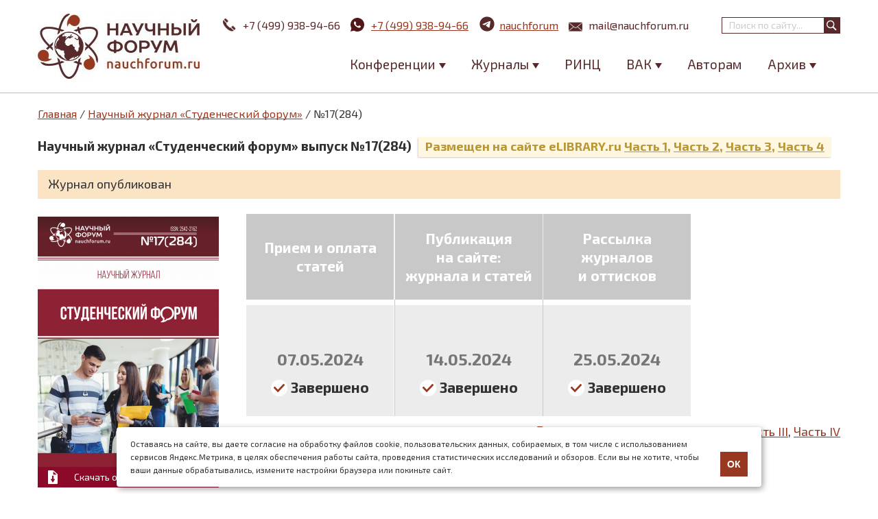

--- FILE ---
content_type: text/html; charset=utf-8
request_url: https://nauchforum.ru/journal/stud/284
body_size: 17892
content:
<!DOCTYPE html PUBLIC "-//W3C//DTD XHTML 1.0 Strict//EN" "http://www.w3.org/TR/xhtml1/DTD/xhtml1-strict.dtd">
<html xmlns="http://www.w3.org/1999/xhtml" lang="ru" xml:lang="ru">
<head>
<meta http-equiv="Content-Type" content="text/html; charset=utf-8" />

  <title>Научный журнал «Студенческий форум» выпуск №17(284)</title>
  <meta name="robots" content="noindex, nofollow"><meta name="viewport" content="width=device-width, minimum-scale=1.0, maximum-scale=1.0" />
  <meta http-equiv="Content-Type" content="text/html; charset=utf-8" />
<meta  name="description" content="Список статей, принятых в Научный журнал «Студенческий форум» выпуск №17(284)."/>
<link rel="canonical" href="https://nauchforum.ru/journal/stud/284" />
  <link type="text/css" rel="stylesheet" media="all" href="/sites/default/files/advagg_css/css_6313a90015982224dee54e978f0f24b7_126.css" />
    <!--[if IE 8]>
  <link type="text/css" rel="stylesheet" media="all" href="/themes/fusion/fusion_core/css/ie8-fixes.css?Y" />
<link type="text/css" rel="stylesheet" media="all" href="/themes/mix_and_match/css/ie8-fixes.css?Y" />
  <![endif]-->
  <!--[if IE 7]>
  <link type="text/css" rel="stylesheet" media="all" href="/themes/fusion/fusion_core/css/ie7-fixes.css?Y" />
<link type="text/css" rel="stylesheet" media="all" href="/themes/mix_and_match/css/ie7-fixes.css?Y" />
  <![endif]-->
  <!--[if lte IE 6]>
  <link type="text/css" rel="stylesheet" media="all" href="/themes/fusion/fusion_core/css/ie6-fixes.css?Y"/>
<link type="text/css" rel="stylesheet" media="all" href="/themes/mix_and_match/css/ie6-fixes.css?Y"/>
  <![endif]-->
    <script type="text/javascript" src="https://ajax.googleapis.com/ajax/libs/jquery/1.3.2/jquery.min.js"></script>
<script type="text/javascript" src="/sites/default/files/advagg_js/js_e8a598600a62e2f3e08e833c5e2a1598_62.js"></script>
<script type="text/javascript">
<!--//--><![CDATA[//><!--
jQuery.extend(Drupal.settings, {"basePath":"\/","colorbox":{"transition":"elastic","speed":350,"opacity":"0.85","slideshow":false,"slideshowAuto":false,"slideshowSpeed":2500,"slideshowStart":"","slideshowStop":"","current":"{current} of {total}","previous":"\u00ab Prev","next":"Next \u00bb","close":"Close","overlayClose":true,"maxWidth":"100%","maxHeight":"100%"},"cron":{"basePath":"\/poormanscron","runNext":1769013493}});
//--><!]]>
</script>

    <link rel="shortcut icon" href="/favicon.ico" type="image/x-icon" />
    <link type="image/png" sizes="16x16" rel="icon" href="/favicon_16.png">
    <link type="image/png" sizes="32x32" rel="icon" href="/favicon_32.png">
    <link type="image/png" sizes="96x96" rel="icon" href="/favicon_96.png">
    <link type="image/png" sizes="120x120" rel="icon" href="/favicon_120.png">

    <link rel="apple-touch-icon" href="/apple-touch-icon.png" />
    <link rel="apple-touch-icon" sizes="57x57" href="/apple-touch-icon-57x57.png" />
    <link rel="apple-touch-icon" sizes="72x72" href="/apple-touch-icon-72x72.png" />
    <link rel="apple-touch-icon" sizes="76x76" href="/apple-touch-icon-76x76.png" />
    <link rel="apple-touch-icon" sizes="114x114" href="/apple-touch-icon-114x114.png" />
    <link rel="apple-touch-icon" sizes="120x120" href="/apple-touch-icon-120x120.png" />
    <link rel="apple-touch-icon" sizes="144x144" href="/apple-touch-icon-144x144.png" />
    <link rel="apple-touch-icon" sizes="152x152" href="/apple-touch-icon-152x152.png" />
    <link rel="apple-touch-icon" sizes="180x180" href="/apple-touch-icon-180x180.png" />

    <meta property="og:image" content="https://nauchforum.ru/themes/mix_and_match/images/logo.jpg" />
    <meta property="og:image:width" content="236" />
    <meta property="og:image:height" content="95" />
    <meta property="og:image:type" content="image/jpeg" />
    <meta property="og:type" content="website" />
    <meta property="og:site_name" content="nauchforum.ru" />

    <link href="https://fonts.googleapis.com/css?family=Exo+2:300,400,600,700&amp;subset=latin,cyrillic" rel="stylesheet" />

<script type="text/javascript">(window.Image ? (new Image()) : document.createElement('img')).src = 'https://vk.com/rtrg?p=VK-RTRG-189650-dWQmR';</script>

  <script type="text/javascript" src="//vk.com/js/api/share.js?94" charset="windows-1251"></script>

	<!-- Yandex.Metrika counter -->
	<script type="text/javascript" >
        (function(m,e,t,r,i,k,a){m[i]=m[i]||function(){(m[i].a=m[i].a||[]).push(arguments)};
            m[i].l=1*new Date();
            for (var j = 0; j < document.scripts.length; j++) {if (document.scripts[j].src === r) { return; }}
            k=e.createElement(t),a=e.getElementsByTagName(t)[0],k.async=1,k.src=r,a.parentNode.insertBefore(k,a)})
        (window, document, "script", "https://mc.yandex.ru/metrika/tag.js", "ym");

        ym(18071657, "init", {
            clickmap:true,
            trackLinks:true,
            accurateTrackBounce:true
        });
	</script>
	<noscript><div><img src="https://mc.yandex.ru/watch/18071657" style="position:absolute; left:-9999px;" alt="" /></div></noscript>
	<!-- /Yandex.Metrika counter -->
</head>

<body id="pid-journal-stud-284" class="not-front not-logged-in page-node node-type-conference no-sidebars i18n-ru full-node layout-main sidebars-split font-size-16 grid-type-960 grid-width-16 gray green-accents gray-footer green-headers default-links default-corners">
	<div id="container">
		<div id="header" class="header full-width ">
			<div id="header-group-inner" class="header-group-inner inner clearfix">
                <div id="logo">
                    <a href="/" title="Главная"></a>
                                    </div>
	           	<div id="search-box" class="search-box block">
<div id="search-box-inner" class="search-box-inner inner clearfix">
<form action="/journal/stud/284"  accept-charset="UTF-8" method="post" id="search-theme-form">
<div><div id="search">
  <div id="search-input">
    <input type="text" maxlength="128" name="search_theme_form" id="edit-search-theme-form-header" size="15" title="Введите ключевые слова для поиска." value="" placeholder="Поиск по сайту..." class="form-text" />
  </div>

  <div id="search-button">
    <input type="submit" name="op" value="" id="edit-submit-2" class="searchButton"  alt="Поиск" />
  </div>

  <input type="hidden" name="form_build_id" id="form-47c71dda0850c6214bcf2905bae9339f" value="form-47c71dda0850c6214bcf2905bae9339f"  />
<input type="hidden" name="form_id" id="edit-search-theme-form" value="search_theme_form"  />
</div>

</div></form>
</div><!-- /search-box-inner -->
</div><!-- /search-box -->
								<div class="info">
					<span class="phone"><a id="header_tel" href="tel:+74999389466"><svg xmlns="http://www.w3.org/2000/svg" xmlns:xlink="http://www.w3.org/1999/xlink" version="1.1" id="Capa_1" x="0px" y="0px" width="22px" height="22px" viewBox="0 0 16.877 16.877" style="enable-background:new 0 0 16.877 16.877;" xml:space="preserve"><path d="M5.301,5.587L1.404,1.688c0.503-0.503,1.005-1.007,1.509-1.511C3.146-0.056,3.522-0.06,3.756,0.17l3.036,3.039   c0.232,0.232,0.232,0.614-0.003,0.848L6.124,4.721L5.505,5.34C5.429,5.417,5.36,5.499,5.301,5.587z M8.507,11.938   c-0.638-0.549-1.25-1.132-1.844-1.725C6.07,9.616,5.489,9.006,4.939,8.365c-0.45-0.52-0.538-1.273-0.303-1.907L0.636,2.457   c-0.931,0.957-0.812,3.33,0.208,5.415c0.438,0.902,1.006,1.716,1.593,2.49c0.586,0.768,1.229,1.494,1.906,2.176   c0.679,0.681,1.401,1.327,2.171,1.913c0.774,0.589,1.59,1.153,2.486,1.59c2.088,1.019,4.462,1.131,5.418,0.199l-4.001-4.001   C9.783,12.474,9.029,12.387,8.507,11.938z M16.702,13.119l-3.036-3.037c-0.233-0.23-0.615-0.23-0.848,0.003h-0.002l-0.667,0.666   l-0.615,0.618c-0.076,0.076-0.159,0.143-0.247,0.205l3.896,3.898c0.504-0.505,1.007-1.007,1.512-1.51   C16.93,13.729,16.935,13.352,16.702,13.119z" fill="#FFFFFF"/></svg>+7 (499) 938-94-66</a></span>
                    <span class="whatsapp"><a id="header_wa" href="https://wa.me/74999389466"><svg width="20" height="20" viewBox="0 0 20 20" fill="none" xmlns="http://www.w3.org/2000/svg"><path d="M0.00401338 20L1.35601 15.032C0.465151 13.5049 -0.00289063 11.768 1.34322e-05 10C1.34322e-05 4.477 4.47701 0 10 0C15.523 0 20 4.477 20 10C20 15.523 15.523 20 10 20C8.23279 20.0029 6.49667 19.5352 4.97001 18.645L0.00401338 20ZM6.39101 5.308C6.26188 5.31602 6.13569 5.35003 6.02001 5.408C5.91153 5.46943 5.81251 5.54622 5.72601 5.636C5.60601 5.749 5.53801 5.847 5.46501 5.942C5.09542 6.423 4.89662 7.01342 4.90001 7.62C4.90201 8.11 5.03001 8.587 5.23001 9.033C5.63901 9.935 6.31201 10.89 7.20101 11.775C7.41501 11.988 7.62401 12.202 7.84901 12.401C8.9524 13.3725 10.2673 14.073 11.689 14.447L12.258 14.534C12.443 14.544 12.628 14.53 12.814 14.521C13.1053 14.506 13.3896 14.4271 13.647 14.29C13.778 14.2225 13.9058 14.1491 14.03 14.07C14.03 14.07 14.073 14.042 14.155 13.98C14.29 13.88 14.373 13.809 14.485 13.692C14.568 13.606 14.64 13.505 14.695 13.39C14.773 13.227 14.851 12.916 14.883 12.657C14.907 12.459 14.9 12.351 14.897 12.284C14.893 12.177 14.804 12.066 14.707 12.019L14.125 11.758C14.125 11.758 13.255 11.379 12.724 11.137C12.668 11.1126 12.608 11.0987 12.547 11.096C12.4786 11.089 12.4095 11.0967 12.3443 11.1186C12.2791 11.1405 12.2193 11.1761 12.169 11.223V11.221C12.164 11.221 12.097 11.278 11.374 12.154C11.3325 12.2098 11.2754 12.2519 11.2098 12.2751C11.1443 12.2982 11.0733 12.3013 11.006 12.284C10.9409 12.2666 10.877 12.2445 10.815 12.218C10.691 12.166 10.648 12.146 10.563 12.109L10.558 12.107C9.98592 11.8572 9.45624 11.5198 8.98801 11.107C8.86201 10.997 8.74501 10.877 8.62501 10.761C8.23159 10.3842 7.88873 9.95801 7.60501 9.493L7.54601 9.398C7.50364 9.33416 7.46937 9.2653 7.44401 9.193C7.40601 9.046 7.50501 8.928 7.50501 8.928C7.50501 8.928 7.74801 8.662 7.86101 8.518C7.9551 8.39832 8.04289 8.27382 8.12401 8.145C8.24201 7.955 8.27901 7.76 8.21701 7.609C7.93701 6.925 7.64701 6.244 7.34901 5.568C7.29001 5.434 7.11501 5.338 6.95601 5.319C6.90201 5.313 6.84801 5.307 6.79401 5.303C6.65972 5.29633 6.52515 5.29766 6.39101 5.307V5.308Z" fill="#521818"/></svg><span>+7 (499) 938-94-66</span></a></span>
                    <span class="telegram"><a id="header_tg" href="https://t.me/nauchforum_ru_bot"><svg width="25" height="25" xmlns="http://www.w3.org/2000/svg" xmlns:xlink="http://www.w3.org/1999/xlink" fill="none" height="144" viewBox="0 0 144 144" width="144"><path d="m72 8c-16.97 0-33.26 6.747-45.25 18.745-12 11.998-18.75 28.288-18.75 45.255s6.75 33.257 18.75 45.255c11.99 11.998 28.28 18.745 45.25 18.745s33.26-6.747 45.25-18.745c12-11.998 18.75-28.288 18.75-45.255s-6.75-33.257-18.75-45.255c-11.99-11.998-28.28-18.745-45.25-18.745z" fill="#57292a"/><path d="m36.97 71.3238c18.66-8.128 31.1-13.487 37.32-16.076 17.78-7.393 21.47-8.677 23.88-8.72.53-.009 1.71.122 2.48.745.64.525.82 1.235.91 1.733.08.498.19 1.633.1 2.519-.96 10.12-5.13 34.678-7.25 46.013-.89 4.7962-2.66 6.4042-4.37 6.5612-3.72.342-6.54-2.456-10.14-4.8152-5.63-3.693-8.81-5.991-14.28-9.594-6.32-4.164-2.22-6.453 1.38-10.193.94-.979 17.32-15.874 17.63-17.225.04-.169.08-.799-.3-1.131-.37-.333-.92-.219-1.32-.129-.57.128-9.56 6.076-27 17.843-2.55 1.754-4.86 2.609-6.94 2.564-2.28-.049-6.68-1.292-9.95-2.354-4-1.303-7.19-1.992-6.91-4.205.14-1.152 1.73-2.331 4.76-3.536z" fill="#fff"/></svg><span>nauchforum</span></a></span>
                    <span class="mail"><a id="header_email" href="mailto:mail@nauchforum.ru"><svg width="22px" height="14px" xmlns="http://www.w3.org/2000/svg" viewBox="0 0 44.98 30.08"><path d="M959.55,543h0a1.72,1.72,0,0,0,.94-0.28l0.07,0,0.05,0,0.85-.71,20.45-16.87a0.24,0.24,0,0,0-.19-0.1h-44.5a0.23,0.23,0,0,0-.15.05l21.4,17.63a1.68,1.68,0,0,0,1.06.35h0ZM937,527.39v25L952.33,540Zm29.67,12.72L982,552.41V527.47Zm-4.87,4a3.65,3.65,0,0,1-4.5,0l-3.51-2.89L937,554.8v0a0.24,0.24,0,0,0,.24.24h44.5a0.24,0.24,0,0,0,.23-0.24v0L965.2,541.32Zm0,0" transform="translate(-937 -525)"/></svg>mail@nauchforum.ru</a></span>
				</div>
									<div id="nav-icon">
					  <span></span>
					  <span></span>
					  <span></span>
					  <span></span>
					</div>
					<div id="header-menu">
						<div id="search-box" class="search-box block">
<div id="search-box-inner" class="search-box-inner inner clearfix">
<form action="/journal/stud/284"  accept-charset="UTF-8" method="post" id="search-theme-form">
<div><div id="search">
  <div id="search-input">
    <input type="text" maxlength="128" name="search_theme_form" id="edit-search-theme-form-header" size="15" title="Введите ключевые слова для поиска." value="" placeholder="Поиск по сайту..." class="form-text" />
  </div>

  <div id="search-button">
    <input type="submit" name="op" value="" id="edit-submit-2" class="searchButton"  alt="Поиск" />
  </div>

  <input type="hidden" name="form_build_id" id="form-47c71dda0850c6214bcf2905bae9339f" value="form-47c71dda0850c6214bcf2905bae9339f"  />
<input type="hidden" name="form_id" id="edit-search-theme-form" value="search_theme_form"  />
</div>

</div></form>
</div><!-- /search-box-inner -->
</div><!-- /search-box -->
						<div id="block-menu-menu-main-menu" class="block block-menu odd first last">
	<div class="inner clearfix">
						<div class="content clearfix">
			<ul class="menu"><li class="expanded first"><span>Конференции</span><ul class="menu"><li class="leaf first"><a href="/conf" title="">Научные конференции</a></li>
<li class="leaf last"><a href="/studconf/science" title="">Студенческие конференции</a></li>
</ul></li>
<li class="expanded"><span>Журналы</span><ul class="menu"><li class="leaf first"><a href="/journal/stud" title="">Журнал «Студенческий форум»</a></li>
<li class="leaf last"><a href="/journal/universum" title="">Научные журналы «Universum»</a></li>
</ul></li>
<li class="leaf"><a href="/publikaciya-v-zhurnalah-rinc" title="">РИНЦ</a></li>
<li class="expanded"><span>ВАК</span><ul class="menu"><li class="leaf first"><a href="/publikaciya-v-zhurnalah-vak" title="">Публикация ВАК</a></li>
<li class="leaf"><span>Специальные предложения:</span></li>
<li class="leaf"><a href="/publikaciya-v-zhurnalah-vak/ekonomicheskie-nauki" title="">08.00.00 Экономические науки</a></li>
<li class="leaf"><a href="/publikaciya-v-zhurnalah-vak/juridicheskie-nauki" title="">12.00.00 Юридические науки</a></li>
<li class="leaf last"><a href="/publikaciya-v-zhurnalah-vak/pedagogicheskie-nauki" title="">13.00.00 Педагогические науки</a></li>
</ul></li>
<li class="leaf"><a href="/avtoram" title="">Авторам</a></li>
<li class="expanded last"><span>Архив</span><ul class="menu"><li class="leaf first"><a href="/archive/article" title="">Архив статей</a></li>
<li class="leaf last"><a href="/archive/editions" title="">Архив изданий</a></li>
</ul></li>
</ul>		</div>
	</div><!-- /block-inner -->
</div><!-- /block -->											</div>
							</div><!-- /header-group-inner -->
		</div><!-- /header -->
				<div id="page" class="page white-page-bg">
				        <div id="main" class="main">
	            	              <div id="main-group-inner" class="main-group-inner inner">
	                
	                <div id="main-content" class="main-content row nested">
	                  <div id="main-content-inner" class="main-content-inner inner">
	                    <!-- content group: width = grid_width - (sidebar_first_width + sidebar_last_width) -->
	                    <div id="content-group" class="content-group row nested">
	                      <div id="content-group-inner" class="content-group-inner inner">
	                      	<div id="content-group-wrap">
		                      	<a name="main-content-area" id="main-content-area"></a>
		                        <div class="breadcrumb"><a href="/">Главная</a> / <a href="/journal/stud">Научный журнал «Студенческий форум»</a> / №17(284)</div>		                        
		                        <div id="content-region" class="content-region row nested">
		                          <div id="content-region-inner" class="content-region-inner inner">
		                            <div id="content-inner" class="content-inner block">
		                              <div id="content-inner-inner" class="content-inner-inner inner">

		                                		                                		                                		                                <div id="content-content" class="content-content">
											<div class="desc-block"><h1 class="title inline">Научный журнал «Студенческий форум» выпуск №17(284)</h1><span class="status_elibrary">Размещен&nbsp;на&nbsp;сайте&nbsp;eLIBRARY.ru&nbsp;<a rel="nofollow" target="_blank" href="https://www.elibrary.ru/contents.asp?id=67219524">Часть 1</a>,&nbsp;<a rel="nofollow" target="_blank" href="https://www.elibrary.ru/contents.asp?id=67219541">Часть 2</a>,&nbsp;<a rel="nofollow" target="_blank" href="https://www.elibrary.ru/contents.asp?id=67219573">Часть 3</a>,&nbsp;<a rel="nofollow" target="_blank" href="https://www.elibrary.ru/contents.asp?id=67219607">Часть 4</a></span></div>
<div class="mob-block"><h2 class="title">Научный журнал «Студенческий форум» выпуск №17(284)</h2><span class="status_elibrary">Размещен&nbsp;на&nbsp;сайте&nbsp;eLIBRARY.ru&nbsp;<a rel="nofollow" target="_blank" href="https://www.elibrary.ru/contents.asp?id=67219524">Часть 1</a>,&nbsp;<a rel="nofollow" target="_blank" href="https://www.elibrary.ru/contents.asp?id=67219541">Часть 2</a>,&nbsp;<a rel="nofollow" target="_blank" href="https://www.elibrary.ru/contents.asp?id=67219573">Часть 3</a>,&nbsp;<a rel="nofollow" target="_blank" href="https://www.elibrary.ru/contents.asp?id=67219607">Часть 4</a></span></div>
<div class="notice conf_end">Журнал опубликован</div><div id="node-145897" class="node clear-block">

	<div class="conf_full journal"><div class="img left file top journal journal-stud"><a rel="nofollow" class="colorbox" href="/sites/default/files/images/journal-stud-17(284).png"><img src="/sites/default/files/imagecache/conf_teaser/images/journal-stud-17%28284%29.png" alt="Научный журнал «Студенческий форум» выпуск №17(284)" title="Научный журнал «Студенческий форум» выпуск №17(284)" width="264" height="365" class="imagecache imagecache-conf_teaser"/></a><div class="desc-block"><a rel="nofollow" href="/sites/default/files/journal-stud-17(284).pdf">Скачать описание журнала</a></div></div><div class="steps no-active"><div class="cost"><div class="desc-block"><div class="title">Прием и оплата статей</div><div class="sep"></div><span class="end"><strong>07.05.2024</strong><br/><img src="/themes/mix_and_match/images/steps_end.png?v=2"/> Завершено</span></div><div class="mob-block end"><p class="mob-title">Прием и оплата статей</p><p class="mob-date">07.05.2024</p></div></div><div class="cost"><div class="desc-block"><div class="title">Публикация<br/> на сайте:<br/> журнала и статей</div><div class="sep"></div><span class="end"><strong>14.05.2024</strong><br/><img src="/themes/mix_and_match/images/steps_end.png?v=2"/> Завершено</span></div><div class="mob-block end"><p class="mob-title">Публикация<br/> на сайте:<br/> журнала и статей</p><p class="mob-date">14.05.2024</p></div></div><div class="cost"><div class="desc-block"><div class="title">Рассылка<br/> журналов<br/> и оттисков</div><div class="sep"></div><span class="end"><strong>25.05.2024</strong><br/><img src="/themes/mix_and_match/images/steps_end.png?v=2"/> Завершено</span></div><div class="mob-block end"><p class="mob-title">Рассылка<br/> журналов<br/> и оттисков</p><p class="mob-date">25.05.2024</p></div></div></div><div class="conf_file"><a href="/archive/studjournal/17%28284_1%29.pdf" rel="nofollow">скачать журнал, Часть I</a>, <a href="/archive/studjournal/17%28284_2%29.pdf" rel="nofollow">Часть II</a>, <a href="/archive/studjournal/17%28284_3%29.pdf" rel="nofollow">Часть III</a>, <a href="/archive/studjournal/17%28284_4%29.pdf" rel="nofollow">Часть IV</a></div><div class="action">
					<a href="/journal/stud" class="btn gray">К УСЛОВИЯМ<br/> ПУБЛИКАЦИИ</a>
					<a href="/node/add/journal?confid=145897" class="btn">Опубликовать<br/> статью</a>
					<div class="info-mail-wrapp mob-block"><a rel="nofollow" target="_blank" class="info-mail" href="/sites/default/files/journal-stud-17(284).pdf">Скачать описание журнала (.PDF)</a></div>
					<div class="conf_file"><a href="/archive/studjournal/17%28284_1%29.pdf" rel="nofollow">скачать журнал, Часть I</a>, <a href="/archive/studjournal/17%28284_2%29.pdf" rel="nofollow">Часть II</a>, <a href="/archive/studjournal/17%28284_3%29.pdf" rel="nofollow">Часть III</a>, <a href="/archive/studjournal/17%28284_4%29.pdf" rel="nofollow">Часть IV</a></div>
				  </div></div><h2 style="text-align:center;">Список статей</h2><table class="section-icons"><tr><td class="icons icons-458"><a href="#id-458">Безопасность жизнедеятельности</a></td><td class="icons icons-181"><a href="#id-181">Биология</a></td></tr><tr><td class="icons icons-314"><a href="#id-314">Искусствоведение</a></td><td class="icons icons-384"><a href="#id-384">История и археология</a></td></tr><tr><td class="icons icons-322"><a href="#id-322">Культурология</a></td><td class="icons icons-126"><a href="#id-126">Медицина и фармацевтика</a></td></tr><tr><td class="icons icons-421"><a href="#id-421">Науки о Земле</a></td><td class="icons icons-232"><a href="#id-232">Педагогика</a></td></tr><tr><td class="icons icons-399"><a href="#id-399">Политология</a></td><td class="icons icons-239"><a href="#id-239">Психология</a></td></tr><tr><td class="icons icons-416"><a href="#id-416">Сельскохозяйственные науки</a></td><td class="icons icons-392"><a href="#id-392">Социология</a></td></tr><tr><td class="icons icons-250"><a href="#id-250">Технические науки</a></td><td class="icons icons-272"><a href="#id-272">Физико-математические науки</a></td></tr><tr><td class="icons icons-330"><a href="#id-330">Филология</a></td><td class="icons icons-406"><a href="#id-406">Философия</a></td></tr><tr><td class="icons icons-214"><a href="#id-214">Химия</a></td><td class="icons icons-349"><a href="#id-349">Экономика</a></td></tr><tr><td class="icons icons-368"><a href="#id-368">Юриспруденция</a></td></tr></table><div class="wrapp_turn_section_journal"><div class="turn_section" id="id-384"><div class="title turn_next"><div class="icon_stud_wrapp"><span class="mob-block icon icon-384"></span></div>История и археология <span>(статей: 2)</span></div><div class="wrapp"><div class="row">
									<div class="row-wrapp">
										<div class="title"><strong>1. Статья:</strong> <a href="/journal/stud/284/148322">«УТЕЧКА МОЗГОВ»: ПРИЧИНЫ ВОЗНИКНОВЕНИЯ, ЭТАПЫ, ИТОГИ, ВАРИАНТЫ ПРЕОДОЛЕНИЯ. ПРОБЛЕМА ГОСУДАРСТВЕННОГО РЕГУЛИРОВАНИЯ СОЦИАЛЬНОЙ МОБИЛЬНОСТИ В НАУЧНО-ТЕХНИЧЕСКОЙ СФЕРЕ.</a></div>
										<div class="authors"><strong>Авторы:</strong> Демидчук Наталья Александровна</div>
										<div class="output"><div class="turn_next">Выходные данные</div><div class="text">Демидчук Н.А. «УТЕЧКА МОЗГОВ»: ПРИЧИНЫ ВОЗНИКНОВЕНИЯ, ЭТАПЫ, ИТОГИ, ВАРИАНТЫ ПРЕОДОЛЕНИЯ. ПРОБЛЕМА ГОСУДАРСТВЕННОГО РЕГУЛИРОВАНИЯ СОЦИАЛЬНОЙ МОБИЛЬНОСТИ В НАУЧНО-ТЕХНИЧЕСКОЙ СФЕРЕ. // Студенческий форум: электрон. научн. журн. 2024. № 17(284). URL: https://nauchforum.ru/journal/stud/284/148322 (дата обращения: 21.01.2026).</div></div>
									</div><div class="cert"><table><tr><td><img src=/themes/mix_and_match/images/dip_and_sert/sert_gray.png ></td><td style="padding-left:8px;"><img src=/themes/mix_and_match/images/dip_and_sert/nauch_gray.png /></td></tr></table></div></div><div class="row">
									<div class="row-wrapp">
										<div class="title"><strong>2. Статья:</strong> <a href="/journal/stud/284/148312">МОДЕРНИЗАЦИОННЫЕ ПРОЦЕССЫ В ОБРАЗОВАНИИ В XX ВЕКЕ</a></div>
										<div class="authors"><strong>Авторы:</strong> Ляпкин Илья Владиславович</div>
										<div class="output"><div class="turn_next">Выходные данные</div><div class="text">Ляпкин И.В. МОДЕРНИЗАЦИОННЫЕ ПРОЦЕССЫ В ОБРАЗОВАНИИ В XX ВЕКЕ // Студенческий форум: электрон. научн. журн. 2024. № 17(284). URL: https://nauchforum.ru/journal/stud/284/148312 (дата обращения: 21.01.2026).</div></div>
									</div><div class="cert"><table><tr><td><img src=/themes/mix_and_match/images/dip_and_sert/sert_gray.png ></td><td style="padding-left:8px;"><img src=/themes/mix_and_match/images/dip_and_sert/nauch_gray.png /></td></tr></table></div></div></div></div><div class="turn_section" id="id-126"><div class="title turn_next"><div class="icon_stud_wrapp"><span class="mob-block icon icon-126"></span></div>Медицина и фармацевтика <span>(статей: 1)</span></div><div class="wrapp"><div class="row">
									<div class="row-wrapp">
										<div class="title"><strong>1. Статья:</strong> <a href="/journal/stud/284/147760">ИСПОЛЬЗОВАНИЕ ТЕСТОВ MINI-COG, MMSE И GPCOG В ОТЕЧЕСТВЕННОЙ КЛИНИЧЕСКОЙ ПРАКТИКЕ ДЛЯ ОЦЕНКИ КОГНИТИВНЫХ НАРУШЕНИЙ У ПАЦИЕНТОВ ПОЖИЛОГО И СТАРЧЕСКОГО ВОЗРАСТА</a></div>
										<div class="authors"><strong>Авторы:</strong> Ладыгина Аделина Игоревна, Коленкин Максим Александрович</div>
										<div class="output"><div class="turn_next">Выходные данные</div><div class="text">Ладыгина А.И., Коленкин М.А. ИСПОЛЬЗОВАНИЕ ТЕСТОВ MINI-COG, MMSE И GPCOG В ОТЕЧЕСТВЕННОЙ КЛИНИЧЕСКОЙ ПРАКТИКЕ ДЛЯ ОЦЕНКИ КОГНИТИВНЫХ НАРУШЕНИЙ У ПАЦИЕНТОВ ПОЖИЛОГО И СТАРЧЕСКОГО ВОЗРАСТА // Студенческий форум: электрон. научн. журн. 2024. № 17(284). URL: https://nauchforum.ru/journal/stud/284/147760 (дата обращения: 21.01.2026).</div></div>
									</div><div class="cert"><table><tr><td><img src=/themes/mix_and_match/images/dip_and_sert/sert_gray.png ></td><td style="padding-left:8px;"><img src=/themes/mix_and_match/images/dip_and_sert/nauch_gray.png /></td></tr></table></div></div></div></div><div class="turn_section" id="id-232"><div class="title turn_next"><div class="icon_stud_wrapp"><span class="mob-block icon icon-232"></span></div>Педагогика <span>(статей: 9)</span></div><div class="wrapp"><div class="row">
									<div class="row-wrapp">
										<div class="title"><strong>1. Статья:</strong> <a href="/journal/stud/284/148273">INTERDISCIPLINARY CONNECTIONS AND INTEGRATED APPROACH IN TEACHING GEOGRAPHY</a></div>
										<div class="authors"><strong>Авторы:</strong> Trikula Andrey Konstantinovich</div><div class="authors"><strong>Научный руководитель:</strong> Danilenko Ilya Alexandrovich</div>
										<div class="output"><div class="turn_next">Выходные данные</div><div class="text">Trikula A.K. INTERDISCIPLINARY CONNECTIONS AND INTEGRATED APPROACH IN TEACHING GEOGRAPHY // Студенческий форум: электрон. научн. журн. 2024. № 17(284). URL: https://nauchforum.ru/journal/stud/284/148273 (дата обращения: 21.01.2026).</div></div>
									</div><div class="cert"><table><tr><td><a rel='nofollow' target='_blank' href='/certificate/148274'><img src=/themes/mix_and_match/images/dip_and_sert/sert.png title='Сертификат участника конференции' /></a></td><td style="padding-left:8px;"><a rel='nofollow' target='_blank' href='/certificate/148275'><img src=/themes/mix_and_match/images/dip_and_sert/nauch.png title='Сертификат научного руководителя' /></a></td></tr></table></div></div><div class="row">
									<div class="row-wrapp">
										<div class="title"><strong>2. Статья:</strong> <a href="/journal/stud/284/148330">ИСПОЛЬЗОВАНИЕ ВИРТУАЛЬНОЙ ЭКСКУРСИИ В ЗНАКОМСТВЕ ДЕТЕЙ СТАРШЕГО ДОШКОЛЬНОГО ВОЗРАСТА С ОКРУЖАЮЩИМ МИРОМ</a></div>
										<div class="authors"><strong>Авторы:</strong> Римская Виталина Викторовна</div>
										<div class="output"><div class="turn_next">Выходные данные</div><div class="text">Римская В.В. ИСПОЛЬЗОВАНИЕ ВИРТУАЛЬНОЙ ЭКСКУРСИИ В ЗНАКОМСТВЕ ДЕТЕЙ СТАРШЕГО ДОШКОЛЬНОГО ВОЗРАСТА С ОКРУЖАЮЩИМ МИРОМ // Студенческий форум: электрон. научн. журн. 2024. № 17(284). URL: https://nauchforum.ru/journal/stud/284/148330 (дата обращения: 21.01.2026).</div></div>
									</div><div class="cert"><table><tr><td><a rel='nofollow' target='_blank' href='/certificate/148331'><img src=/themes/mix_and_match/images/dip_and_sert/sert.png title='Сертификат участника конференции' /></a></td><td style="padding-left:8px;"><img src=/themes/mix_and_match/images/dip_and_sert/nauch_gray.png /></td></tr></table></div></div><div class="row">
									<div class="row-wrapp">
										<div class="title"><strong>3. Статья:</strong> <a href="/journal/stud/284/148206">МЕТОДИКА ЭСТЕТИЧЕСКОГО ВОСПИТАНИЯ МЛАДШИХ ШКОЛЬНИКОВ С НАРУШЕНИЕМ ИНТЕЛЛЕКТА</a></div>
										<div class="authors"><strong>Авторы:</strong> Люманова Эмине Руждиевна</div><div class="authors"><strong>Научный руководитель:</strong> Завьялова Анастасия Александровна</div>
										<div class="output"><div class="turn_next">Выходные данные</div><div class="text">Люманова Э.Р. МЕТОДИКА ЭСТЕТИЧЕСКОГО ВОСПИТАНИЯ МЛАДШИХ ШКОЛЬНИКОВ С НАРУШЕНИЕМ ИНТЕЛЛЕКТА // Студенческий форум: электрон. научн. журн. 2024. № 17(284). URL: https://nauchforum.ru/journal/stud/284/148206 (дата обращения: 21.01.2026).</div></div>
									</div><div class="cert"><table><tr><td><img src=/themes/mix_and_match/images/dip_and_sert/sert_gray.png ></td><td style="padding-left:8px;"><img src=/themes/mix_and_match/images/dip_and_sert/nauch_gray.png /></td></tr></table></div></div><div class="row">
									<div class="row-wrapp">
										<div class="title"><strong>4. Статья:</strong> <a href="/journal/stud/284/148367">МЕТОДИЧЕСКИЕ АСПЕКТЫ НРАВСТВЕННОГО ВОСПИТАНИЯ ОБУЧАЮЩИХСЯ С УМСТВЕННОЙ ОТСТАЛОСТЬЮ</a></div>
										<div class="authors"><strong>Авторы:</strong> Абдурафиева Эльзара Арсеновна</div><div class="authors"><strong>Научный руководитель:</strong> Завьялова Анастасия Александровна</div>
										<div class="output"><div class="turn_next">Выходные данные</div><div class="text">Абдурафиева Э.А. МЕТОДИЧЕСКИЕ АСПЕКТЫ НРАВСТВЕННОГО ВОСПИТАНИЯ ОБУЧАЮЩИХСЯ С УМСТВЕННОЙ ОТСТАЛОСТЬЮ // Студенческий форум: электрон. научн. журн. 2024. № 17(284). URL: https://nauchforum.ru/journal/stud/284/148367 (дата обращения: 21.01.2026).</div></div>
									</div><div class="cert"><table><tr><td><img src=/themes/mix_and_match/images/dip_and_sert/sert_gray.png ></td><td style="padding-left:8px;"><img src=/themes/mix_and_match/images/dip_and_sert/nauch_gray.png /></td></tr></table></div></div><div class="row">
									<div class="row-wrapp">
										<div class="title"><strong>5. Статья:</strong> <a href="/journal/stud/284/148243">МЕТОДЫ, ПРИЕМЫ И СРЕДСТВА ФОРМИРОВАНИЯ КРАЕВЕДЧЕСКИХ ЗНАНИЙ У ДЕТЕЙ МЛАДШЕГО ШКОЛЬНОГО ВОЗРАСТА С ИНТЕЛЛЕКТУАЛЬНОЙ НЕДОСТАТОЧНОСТЬЮ В ПРОЦЕССЕ КОРРЕКЦИОННОЙ РАБОТЫ</a></div>
										<div class="authors"><strong>Авторы:</strong> Березнева Дарина Олеговна</div><div class="authors"><strong>Научный руководитель:</strong> Завьялова Анастасия Александровна</div>
										<div class="output"><div class="turn_next">Выходные данные</div><div class="text">Березнева Д.О. МЕТОДЫ, ПРИЕМЫ И СРЕДСТВА ФОРМИРОВАНИЯ КРАЕВЕДЧЕСКИХ ЗНАНИЙ У ДЕТЕЙ МЛАДШЕГО ШКОЛЬНОГО ВОЗРАСТА С ИНТЕЛЛЕКТУАЛЬНОЙ НЕДОСТАТОЧНОСТЬЮ В ПРОЦЕССЕ КОРРЕКЦИОННОЙ РАБОТЫ // Студенческий форум: электрон. научн. журн. 2024. № 17(284). URL: https://nauchforum.ru/journal/stud/284/148243 (дата обращения: 21.01.2026).</div></div>
									</div><div class="cert"><table><tr><td><img src=/themes/mix_and_match/images/dip_and_sert/sert_gray.png ></td><td style="padding-left:8px;"><img src=/themes/mix_and_match/images/dip_and_sert/nauch_gray.png /></td></tr></table></div></div><div class="row">
									<div class="row-wrapp">
										<div class="title"><strong>6. Статья:</strong> <a href="/journal/stud/284/148202">НАРУШЕНИЯ СЛОГОВОЙ СТРУКТУРЫ СЛОВА У ДОШКОЛЬНИКОВ С ОБЩИМ НЕДОРАЗВИТИЕМ РЕЧИ</a></div>
										<div class="authors"><strong>Авторы:</strong> Филипченкова Мирослава Евгеньевна</div><div class="authors"><strong>Научный руководитель:</strong> Завьялова Анастасия Александровна</div>
										<div class="output"><div class="turn_next">Выходные данные</div><div class="text">Филипченкова М.Е. НАРУШЕНИЯ СЛОГОВОЙ СТРУКТУРЫ СЛОВА У ДОШКОЛЬНИКОВ С ОБЩИМ НЕДОРАЗВИТИЕМ РЕЧИ // Студенческий форум: электрон. научн. журн. 2024. № 17(284). URL: https://nauchforum.ru/journal/stud/284/148202 (дата обращения: 21.01.2026).</div></div>
									</div><div class="cert"><table><tr><td><a rel='nofollow' target='_blank' href='/certificate/148203'><img src=/themes/mix_and_match/images/dip_and_sert/sert.png title='Сертификат участника конференции' /></a></td><td style="padding-left:8px;"><a rel='nofollow' target='_blank' href='/certificate/148204'><img src=/themes/mix_and_match/images/dip_and_sert/nauch.png title='Сертификат научного руководителя' /></a></td></tr></table></div></div><div class="row">
									<div class="row-wrapp">
										<div class="title"><strong>7. Статья:</strong> <a href="/journal/stud/284/148324">ПРЕДСТАВЛЕНИЕ У ДЕТЕЙ СТАРШЕГО ДОШКОЛЬНОГО ВОЗРАСТА О МНОГООБРАЗИИ СТРАН И НАРОДОВ МИРА</a></div>
										<div class="authors"><strong>Авторы:</strong> Сайдашева Екатерина Ринатовна</div><div class="authors"><strong>Научный руководитель:</strong> Сыртланова Нелли Шамильевна</div>
										<div class="output"><div class="turn_next">Выходные данные</div><div class="text">Сайдашева Е.Р. ПРЕДСТАВЛЕНИЕ У ДЕТЕЙ СТАРШЕГО ДОШКОЛЬНОГО ВОЗРАСТА О МНОГООБРАЗИИ СТРАН И НАРОДОВ МИРА // Студенческий форум: электрон. научн. журн. 2024. № 17(284). URL: https://nauchforum.ru/journal/stud/284/148324 (дата обращения: 21.01.2026).</div></div>
									</div><div class="cert"><table><tr><td><a rel='nofollow' target='_blank' href='/certificate/148325'><img src=/themes/mix_and_match/images/dip_and_sert/sert.png title='Сертификат участника конференции' /></a></td><td style="padding-left:8px;"><img src=/themes/mix_and_match/images/dip_and_sert/nauch_gray.png /></td></tr></table></div></div><div class="row">
									<div class="row-wrapp">
										<div class="title"><strong>8. Статья:</strong> <a href="/journal/stud/284/148130">ФИЗИКА ПӘНІ БОЙЫНША КРИТЕРИАЛДЫ ТҮРДЕ БАҒАЛАУ ҚОЛДАНУ ӘДІСТЕМЕСІ</a></div>
										<div class="authors"><strong>Авторы:</strong> Досмуханбет Әлия Сатқанқызы</div><div class="authors"><strong>Научный руководитель:</strong> Шугаева Тилектес Жалгасовна</div>
										<div class="output"><div class="turn_next">Выходные данные</div><div class="text">Досмуханбет Ә.С. ФИЗИКА ПӘНІ БОЙЫНША КРИТЕРИАЛДЫ ТҮРДЕ БАҒАЛАУ ҚОЛДАНУ ӘДІСТЕМЕСІ // Студенческий форум: электрон. научн. журн. 2024. № 17(284). URL: https://nauchforum.ru/journal/stud/284/148130 (дата обращения: 21.01.2026).</div></div>
									</div><div class="cert"><table><tr><td><a rel='nofollow' target='_blank' href='/certificate/148131'><img src=/themes/mix_and_match/images/dip_and_sert/sert.png title='Сертификат участника конференции' /></a></td><td style="padding-left:8px;"><img src=/themes/mix_and_match/images/dip_and_sert/nauch_gray.png /></td></tr></table></div></div><div class="row">
									<div class="row-wrapp">
										<div class="title"><strong>9. Статья:</strong> <a href="/journal/stud/284/147984">ФИЗИКА ПӘНІН ОҚЫТУДА ИНТЕРАКТИВТІ ҚОЛДАНБАЛАРДЫ ПАЙДАЛАНУ - БІЛІМ САПАСЫН АРТТЫРУ ҚҰРАЛЫ</a></div>
										<div class="authors"><strong>Авторы:</strong> Қарағойшиева Нұрсәлима Арматқызы</div>
										<div class="output"><div class="turn_next">Выходные данные</div><div class="text">Қарағойшиева Н.А. ФИЗИКА ПӘНІН ОҚЫТУДА ИНТЕРАКТИВТІ ҚОЛДАНБАЛАРДЫ ПАЙДАЛАНУ - БІЛІМ САПАСЫН АРТТЫРУ ҚҰРАЛЫ // Студенческий форум: электрон. научн. журн. 2024. № 17(284). URL: https://nauchforum.ru/journal/stud/284/147984 (дата обращения: 21.01.2026).</div></div>
									</div><div class="cert"><table><tr><td><a rel='nofollow' target='_blank' href='/certificate/147985'><img src=/themes/mix_and_match/images/dip_and_sert/sert.png title='Сертификат участника конференции' /></a></td><td style="padding-left:8px;"><img src=/themes/mix_and_match/images/dip_and_sert/nauch_gray.png /></td></tr></table></div></div></div></div><div class="turn_section" id="id-239"><div class="title turn_next"><div class="icon_stud_wrapp"><span class="mob-block icon icon-239"></span></div>Психология <span>(статей: 2)</span></div><div class="wrapp"><div class="row">
									<div class="row-wrapp">
										<div class="title"><strong>1. Статья:</strong> <a href="/journal/stud/284/148349">ПРОБЛЕМЫ И МЕТОДЫ ПРЕДУПРЕЖДЕНИЯ БУЛЛИНГА</a></div>
										<div class="authors"><strong>Авторы:</strong> Злотников Дмитрий Витальевич, Чеванькова Диана Александровна</div><div class="authors"><strong>Научный руководитель:</strong> Сахарова Диана Борисовна</div>
										<div class="output"><div class="turn_next">Выходные данные</div><div class="text">Злотников Д.В., Чеванькова Д.А. ПРОБЛЕМЫ И МЕТОДЫ ПРЕДУПРЕЖДЕНИЯ БУЛЛИНГА // Студенческий форум: электрон. научн. журн. 2024. № 17(284). URL: https://nauchforum.ru/journal/stud/284/148349 (дата обращения: 21.01.2026).</div></div>
									</div><div class="cert"><table><tr><td><a rel='nofollow' target='_blank' href='/certificate/148350'><img src=/themes/mix_and_match/images/dip_and_sert/sert.png title='Сертификат участника конференции' /></a></td><td style="padding-left:8px;"><a rel='nofollow' target='_blank' href='/certificate/148351'><img src=/themes/mix_and_match/images/dip_and_sert/nauch.png title='Сертификат научного руководителя' /></a></td></tr></table></div></div><div class="row">
									<div class="row-wrapp">
										<div class="title"><strong>2. Статья:</strong> <a href="/journal/stud/284/147997">ФОРМИРОВАНИЕ УЧЕБНОЙ МОТИВАЦИИ У ДЕТЕЙ МЛАДШЕГО ШКОЛЬНОГО ВОЗРАСТА С ЗАДЕРЖКОЙ ПСИХИЧЕСКОГО РАЗВИТИЯ</a></div>
										<div class="authors"><strong>Авторы:</strong> Бондаренко Наталья Юрьевна</div><div class="authors"><strong>Научный руководитель:</strong> Темникова Елена Юрьевна</div>
										<div class="output"><div class="turn_next">Выходные данные</div><div class="text">Бондаренко Н.Ю. ФОРМИРОВАНИЕ УЧЕБНОЙ МОТИВАЦИИ У ДЕТЕЙ МЛАДШЕГО ШКОЛЬНОГО ВОЗРАСТА С ЗАДЕРЖКОЙ ПСИХИЧЕСКОГО РАЗВИТИЯ // Студенческий форум: электрон. научн. журн. 2024. № 17(284). URL: https://nauchforum.ru/journal/stud/284/147997 (дата обращения: 21.01.2026).</div></div>
									</div><div class="cert"><table><tr><td><a rel='nofollow' target='_blank' href='/certificate/147998'><img src=/themes/mix_and_match/images/dip_and_sert/sert.png title='Сертификат участника конференции' /></a></td><td style="padding-left:8px;"><a rel='nofollow' target='_blank' href='/certificate/147999'><img src=/themes/mix_and_match/images/dip_and_sert/nauch.png title='Сертификат научного руководителя' /></a></td></tr></table></div></div></div></div><div class="turn_section" id="id-392"><div class="title turn_next"><div class="icon_stud_wrapp"><span class="mob-block icon icon-392"></span></div>Социология <span>(статей: 2)</span></div><div class="wrapp"><div class="row">
									<div class="row-wrapp">
										<div class="title"><strong>1. Статья:</strong> <a href="/journal/stud/284/148285">ИССЛЕДОВАНИЕ СИСТЕМЫ ПРОДВИЖЕНИЯ ОРГАНИЗАЦИИ В ИНТЕРНЕТЕ (НА ПРИМЕРЕ ООО «КИНДЕР КВЕСТ»)</a></div>
										<div class="authors"><strong>Авторы:</strong> Бархатова Дарья Андреевна</div><div class="authors"><strong>Научный руководитель:</strong> Бабина Юлия Васильевна</div>
										<div class="output"><div class="turn_next">Выходные данные</div><div class="text">Бархатова Д.А. ИССЛЕДОВАНИЕ СИСТЕМЫ ПРОДВИЖЕНИЯ ОРГАНИЗАЦИИ В ИНТЕРНЕТЕ (НА ПРИМЕРЕ ООО «КИНДЕР КВЕСТ») // Студенческий форум: электрон. научн. журн. 2024. № 17(284). URL: https://nauchforum.ru/journal/stud/284/148285 (дата обращения: 21.01.2026).</div></div>
									</div><div class="cert"><table><tr><td><img src=/themes/mix_and_match/images/dip_and_sert/sert_gray.png ></td><td style="padding-left:8px;"><img src=/themes/mix_and_match/images/dip_and_sert/nauch_gray.png /></td></tr></table></div></div><div class="row">
									<div class="row-wrapp">
										<div class="title"><strong>2. Статья:</strong> <a href="/journal/stud/284/148137">ЦИФРОВЫЕ ИНСТРУМЕНТЫ КАК ЭФФЕКТИВНЫЙ СПОСОБ ПРОДВИЖЕНИЯ ГОСТИНИЧНОГО ПРОДУКТА В СОВРЕМЕННЫХ УСЛОВИЯХ</a></div>
										<div class="authors"><strong>Авторы:</strong> Берберян София Сааковна</div><div class="authors"><strong>Научный руководитель:</strong> Сыркова Ирина Сергеевна</div>
										<div class="output"><div class="turn_next">Выходные данные</div><div class="text">Берберян С.С. ЦИФРОВЫЕ ИНСТРУМЕНТЫ КАК ЭФФЕКТИВНЫЙ СПОСОБ ПРОДВИЖЕНИЯ ГОСТИНИЧНОГО ПРОДУКТА В СОВРЕМЕННЫХ УСЛОВИЯХ // Студенческий форум: электрон. научн. журн. 2024. № 17(284). URL: https://nauchforum.ru/journal/stud/284/148137 (дата обращения: 21.01.2026).</div></div>
									</div><div class="cert"><table><tr><td><a rel='nofollow' target='_blank' href='/certificate/148138'><img src=/themes/mix_and_match/images/dip_and_sert/sert.png title='Сертификат участника конференции' /></a></td><td style="padding-left:8px;"><img src=/themes/mix_and_match/images/dip_and_sert/nauch_gray.png /></td></tr></table></div></div></div></div><div class="turn_section" id="id-250"><div class="title turn_next"><div class="icon_stud_wrapp"><span class="mob-block icon icon-250"></span></div>Технические науки <span>(статей: 14)</span></div><div class="wrapp"><div class="row">
									<div class="row-wrapp">
										<div class="title"><strong>1. Статья:</strong> <a href="/journal/stud/284/148152">АНАЛИЗ ПОСЛЕДСТВИЙ НЕФТЯНЫХ УТЕЧЕК НА ОКРУЖАЮЩУЮ СРЕДУ</a></div>
										<div class="authors"><strong>Авторы:</strong> Медведкова Виктория Павловна</div>
										<div class="output"><div class="turn_next">Выходные данные</div><div class="text">Медведкова В.П. АНАЛИЗ ПОСЛЕДСТВИЙ НЕФТЯНЫХ УТЕЧЕК НА ОКРУЖАЮЩУЮ СРЕДУ // Студенческий форум: электрон. научн. журн. 2024. № 17(284). URL: https://nauchforum.ru/journal/stud/284/148152 (дата обращения: 21.01.2026).</div></div>
									</div><div class="cert"><table><tr><td><img src=/themes/mix_and_match/images/dip_and_sert/sert_gray.png ></td><td style="padding-left:8px;"><img src=/themes/mix_and_match/images/dip_and_sert/nauch_gray.png /></td></tr></table></div></div><div class="row">
									<div class="row-wrapp">
										<div class="title"><strong>2. Статья:</strong> <a href="/journal/stud/284/148195">АНАЛИЗ СРЕДСТВ РАЗРАБОТКИ И ИНСТРУМЕНТОВ АВТОМАТИЗАЦИИ НАГРУЗОЧНОГО ТЕСТИРОВАНИЯ</a></div>
										<div class="authors"><strong>Авторы:</strong> Сорокина Татьяна Александровна</div>
										<div class="output"><div class="turn_next">Выходные данные</div><div class="text">Сорокина Т.А. АНАЛИЗ СРЕДСТВ РАЗРАБОТКИ И ИНСТРУМЕНТОВ АВТОМАТИЗАЦИИ НАГРУЗОЧНОГО ТЕСТИРОВАНИЯ // Студенческий форум: электрон. научн. журн. 2024. № 17(284). URL: https://nauchforum.ru/journal/stud/284/148195 (дата обращения: 21.01.2026).</div></div>
									</div><div class="cert"><table><tr><td><img src=/themes/mix_and_match/images/dip_and_sert/sert_gray.png ></td><td style="padding-left:8px;"><img src=/themes/mix_and_match/images/dip_and_sert/nauch_gray.png /></td></tr></table></div></div><div class="row">
									<div class="row-wrapp">
										<div class="title"><strong>3. Статья:</strong> <a href="/journal/stud/284/148154">ВЛИЯНИЕ ЦЕН НА НЕФТЬ НА МИРОВУЮ ЭКОНОМИКУ</a></div>
										<div class="authors"><strong>Авторы:</strong> Медведкова Виктория Павловна</div>
										<div class="output"><div class="turn_next">Выходные данные</div><div class="text">Медведкова В.П. ВЛИЯНИЕ ЦЕН НА НЕФТЬ НА МИРОВУЮ ЭКОНОМИКУ // Студенческий форум: электрон. научн. журн. 2024. № 17(284). URL: https://nauchforum.ru/journal/stud/284/148154 (дата обращения: 21.01.2026).</div></div>
									</div><div class="cert"><table><tr><td><img src=/themes/mix_and_match/images/dip_and_sert/sert_gray.png ></td><td style="padding-left:8px;"><img src=/themes/mix_and_match/images/dip_and_sert/nauch_gray.png /></td></tr></table></div></div><div class="row">
									<div class="row-wrapp">
										<div class="title"><strong>4. Статья:</strong> <a href="/journal/stud/284/148156">ИССЛЕДОВАНИЕ ПОТЕНЦИАЛА ИСПОЛЬЗОВАНИЯ АЛЬТЕРНАТИВНЫХ ИСТОЧНИКОВ ЭНЕРГИИ В НЕФТЯНОЙ ПРОМЫШЛЕННОСТИ</a></div>
										<div class="authors"><strong>Авторы:</strong> Медведкова Виктория Павловна</div>
										<div class="output"><div class="turn_next">Выходные данные</div><div class="text">Медведкова В.П. ИССЛЕДОВАНИЕ ПОТЕНЦИАЛА ИСПОЛЬЗОВАНИЯ АЛЬТЕРНАТИВНЫХ ИСТОЧНИКОВ ЭНЕРГИИ В НЕФТЯНОЙ ПРОМЫШЛЕННОСТИ // Студенческий форум: электрон. научн. журн. 2024. № 17(284). URL: https://nauchforum.ru/journal/stud/284/148156 (дата обращения: 21.01.2026).</div></div>
									</div><div class="cert"><table><tr><td><img src=/themes/mix_and_match/images/dip_and_sert/sert_gray.png ></td><td style="padding-left:8px;"><img src=/themes/mix_and_match/images/dip_and_sert/nauch_gray.png /></td></tr></table></div></div><div class="row">
									<div class="row-wrapp">
										<div class="title"><strong>5. Статья:</strong> <a href="/journal/stud/284/148158">НЕФТЯНАЯ ПРОМЫШЛЕННОСТЬ: ИСТОРИЯ, СОВРЕМЕННОСТЬ И БУДУЩЕЕ.</a></div>
										<div class="authors"><strong>Авторы:</strong> Медведкова Виктория Павловна</div>
										<div class="output"><div class="turn_next">Выходные данные</div><div class="text">Медведкова В.П. НЕФТЯНАЯ ПРОМЫШЛЕННОСТЬ: ИСТОРИЯ, СОВРЕМЕННОСТЬ И БУДУЩЕЕ. // Студенческий форум: электрон. научн. журн. 2024. № 17(284). URL: https://nauchforum.ru/journal/stud/284/148158 (дата обращения: 21.01.2026).</div></div>
									</div><div class="cert"><table><tr><td><img src=/themes/mix_and_match/images/dip_and_sert/sert_gray.png ></td><td style="padding-left:8px;"><img src=/themes/mix_and_match/images/dip_and_sert/nauch_gray.png /></td></tr></table></div></div><div class="row">
									<div class="row-wrapp">
										<div class="title"><strong>6. Статья:</strong> <a href="/journal/stud/284/148143">ОБЗОР АВТОМАТИЗИРОВАННЫХ НАГРУЗОЧНЫХ ТЕСТОВ И ИНСТРУМЕНТОВ ДЛЯ ИХ РЕАЛИЗАЦИИ</a></div>
										<div class="authors"><strong>Авторы:</strong> Сорокина Татьяна Александровна</div>
										<div class="output"><div class="turn_next">Выходные данные</div><div class="text">Сорокина Т.А. ОБЗОР АВТОМАТИЗИРОВАННЫХ НАГРУЗОЧНЫХ ТЕСТОВ И ИНСТРУМЕНТОВ ДЛЯ ИХ РЕАЛИЗАЦИИ // Студенческий форум: электрон. научн. журн. 2024. № 17(284). URL: https://nauchforum.ru/journal/stud/284/148143 (дата обращения: 21.01.2026).</div></div>
									</div><div class="cert"><table><tr><td><img src=/themes/mix_and_match/images/dip_and_sert/sert_gray.png ></td><td style="padding-left:8px;"><img src=/themes/mix_and_match/images/dip_and_sert/nauch_gray.png /></td></tr></table></div></div><div class="row">
									<div class="row-wrapp">
										<div class="title"><strong>7. Статья:</strong> <a href="/journal/stud/284/147958">ОСОБЕННОСТИ РЕДЕВЕЛОПМЕНТА ТЕРРИТОРИЙ АРКТИЧЕСКОЙ ЗОНЫ РОССИЙСКОЙ ФЕДЕРАЦИИ</a></div>
										<div class="authors"><strong>Авторы:</strong> Абельцева Аэлита Алексеевна</div>
										<div class="output"><div class="turn_next">Выходные данные</div><div class="text">Абельцева А.А. ОСОБЕННОСТИ РЕДЕВЕЛОПМЕНТА ТЕРРИТОРИЙ АРКТИЧЕСКОЙ ЗОНЫ РОССИЙСКОЙ ФЕДЕРАЦИИ // Студенческий форум: электрон. научн. журн. 2024. № 17(284). URL: https://nauchforum.ru/journal/stud/284/147958 (дата обращения: 21.01.2026).</div></div>
									</div><div class="cert"><table><tr><td><a rel='nofollow' target='_blank' href='/certificate/147959'><img src=/themes/mix_and_match/images/dip_and_sert/sert.png title='Сертификат участника конференции' /></a></td><td style="padding-left:8px;"><a rel='nofollow' target='_blank' href='/certificate/147960'><img src=/themes/mix_and_match/images/dip_and_sert/nauch.png title='Сертификат научного руководителя' /></a></td></tr></table></div></div><div class="row">
									<div class="row-wrapp">
										<div class="title"><strong>8. Статья:</strong> <a href="/journal/stud/284/148253">ОЦЕНКА ВЛИЯНИЯ ПОПЕРЕЧНОГО ГОФРИРОВАНИЯ НА НАПРЯЖЕННО-ДЕФОРМИРОВАННОЕ СОСТОЯНИЕ БЕСКАРКАСНЫХ АРОЧНЫХ КОНСТРУКЦИЙ</a></div>
										<div class="authors"><strong>Авторы:</strong> Надыкто Владислав Олегович</div><div class="authors"><strong>Научный руководитель:</strong> Ефимов Александр Алексеевич</div>
										<div class="output"><div class="turn_next">Выходные данные</div><div class="text">Надыкто В.О. ОЦЕНКА ВЛИЯНИЯ ПОПЕРЕЧНОГО ГОФРИРОВАНИЯ НА НАПРЯЖЕННО-ДЕФОРМИРОВАННОЕ СОСТОЯНИЕ БЕСКАРКАСНЫХ АРОЧНЫХ КОНСТРУКЦИЙ // Студенческий форум: электрон. научн. журн. 2024. № 17(284). URL: https://nauchforum.ru/journal/stud/284/148253 (дата обращения: 21.01.2026).</div></div>
									</div><div class="cert"><table><tr><td><img src=/themes/mix_and_match/images/dip_and_sert/sert_gray.png ></td><td style="padding-left:8px;"><img src=/themes/mix_and_match/images/dip_and_sert/nauch_gray.png /></td></tr></table></div></div><div class="row">
									<div class="row-wrapp">
										<div class="title"><strong>9. Статья:</strong> <a href="/journal/stud/284/148197">РАЗРАБОТКА НАГРУЗОЧНЫХ ТЕСТОВ</a></div>
										<div class="authors"><strong>Авторы:</strong> Сорокина Татьяна Александровна</div>
										<div class="output"><div class="turn_next">Выходные данные</div><div class="text">Сорокина Т.А. РАЗРАБОТКА НАГРУЗОЧНЫХ ТЕСТОВ // Студенческий форум: электрон. научн. журн. 2024. № 17(284). URL: https://nauchforum.ru/journal/stud/284/148197 (дата обращения: 21.01.2026).</div></div>
									</div><div class="cert"><table><tr><td><img src=/themes/mix_and_match/images/dip_and_sert/sert_gray.png ></td><td style="padding-left:8px;"><img src=/themes/mix_and_match/images/dip_and_sert/nauch_gray.png /></td></tr></table></div></div><div class="row">
									<div class="row-wrapp">
										<div class="title"><strong>10. Статья:</strong> <a href="/journal/stud/284/148160">РОЛЬ НЕФТЯНОЙ ПРОМЫШЛЕННОСТИ В ЭКОНОМИЧЕСКОМ РАЗВИТИИ СТРАН</a></div>
										<div class="authors"><strong>Авторы:</strong> Медведкова Виктория Павловна</div>
										<div class="output"><div class="turn_next">Выходные данные</div><div class="text">Медведкова В.П. РОЛЬ НЕФТЯНОЙ ПРОМЫШЛЕННОСТИ В ЭКОНОМИЧЕСКОМ РАЗВИТИИ СТРАН // Студенческий форум: электрон. научн. журн. 2024. № 17(284). URL: https://nauchforum.ru/journal/stud/284/148160 (дата обращения: 21.01.2026).</div></div>
									</div><div class="cert"><table><tr><td><img src=/themes/mix_and_match/images/dip_and_sert/sert_gray.png ></td><td style="padding-left:8px;"><img src=/themes/mix_and_match/images/dip_and_sert/nauch_gray.png /></td></tr></table></div></div><div class="row">
									<div class="row-wrapp">
										<div class="title"><strong>11. Статья:</strong> <a href="/journal/stud/284/147540">СОЗДАНИЕ ПЛАНА АВТОМАТИЗАЦИИ ДОДЕЛОЧНОЙ ЛИНИИ №17</a></div>
										<div class="authors"><strong>Авторы:</strong> Семёнов Владислав Евгеньевич, Киселица Иван Юрьевич.</div><div class="authors"><strong>Научный руководитель:</strong> Лепихин Александр Васильевич</div>
										<div class="output"><div class="turn_next">Выходные данные</div><div class="text">Семёнов В.Е., Киселица И.Ю. СОЗДАНИЕ ПЛАНА АВТОМАТИЗАЦИИ ДОДЕЛОЧНОЙ ЛИНИИ №17 // Студенческий форум: электрон. научн. журн. 2024. № 17(284). URL: https://nauchforum.ru/journal/stud/284/147540 (дата обращения: 21.01.2026).</div></div>
									</div><div class="cert"><table><tr><td><a rel='nofollow' target='_blank' href='/certificate/147541'><img src=/themes/mix_and_match/images/dip_and_sert/sert.png title='Сертификат участника конференции' /></a></td><td style="padding-left:8px;"><img src=/themes/mix_and_match/images/dip_and_sert/nauch_gray.png /></td></tr></table></div></div><div class="row">
									<div class="row-wrapp">
										<div class="title"><strong>12. Статья:</strong> <a href="/journal/stud/284/148126">УНИФИКАЦИЯ ТЕСТОВЫХ СЦЕНАРИЕВ ПРИ АВТОМАТИЗИРОВАННОМ ТЕСТИРОВАНИИ МОБИЛЬНЫХ ПРИЛОЖЕНИЙ</a></div>
										<div class="authors"><strong>Авторы:</strong> Лскавян Армен Артемович</div><div class="authors"><strong>Научный руководитель:</strong> Поляков Сергей Дмитриевич</div>
										<div class="output"><div class="turn_next">Выходные данные</div><div class="text">Лскавян А.А. УНИФИКАЦИЯ ТЕСТОВЫХ СЦЕНАРИЕВ ПРИ АВТОМАТИЗИРОВАННОМ ТЕСТИРОВАНИИ МОБИЛЬНЫХ ПРИЛОЖЕНИЙ // Студенческий форум: электрон. научн. журн. 2024. № 17(284). URL: https://nauchforum.ru/journal/stud/284/148126 (дата обращения: 21.01.2026).</div></div>
									</div><div class="cert"><table><tr><td><a rel='nofollow' target='_blank' href='/certificate/148127'><img src=/themes/mix_and_match/images/dip_and_sert/sert.png title='Сертификат участника конференции' /></a></td><td style="padding-left:8px;"><a rel='nofollow' target='_blank' href='/certificate/148128'><img src=/themes/mix_and_match/images/dip_and_sert/nauch.png title='Сертификат научного руководителя' /></a></td></tr></table></div></div><div class="row">
									<div class="row-wrapp">
										<div class="title"><strong>13. Статья:</strong> <a href="/journal/stud/284/148249">УПРАВЛЕНИЕ РЕЖИМОМ ТЕРМООБРАБОТКИ ПОРОШКОВОЙ СТАЛИ</a></div>
										<div class="authors"><strong>Авторы:</strong> Бажутин Максим Сергеевич, Расулов Идибег Химатуллоевич</div>
										<div class="output"><div class="turn_next">Выходные данные</div><div class="text">Бажутин М.С., Расулов И.Х. УПРАВЛЕНИЕ РЕЖИМОМ ТЕРМООБРАБОТКИ ПОРОШКОВОЙ СТАЛИ // Студенческий форум: электрон. научн. журн. 2024. № 17(284). URL: https://nauchforum.ru/journal/stud/284/148249 (дата обращения: 21.01.2026).</div></div>
									</div><div class="cert"><table><tr><td><img src=/themes/mix_and_match/images/dip_and_sert/sert_gray.png ></td><td style="padding-left:8px;"><img src=/themes/mix_and_match/images/dip_and_sert/nauch_gray.png /></td></tr></table></div></div><div class="row">
									<div class="row-wrapp">
										<div class="title"><strong>14. Статья:</strong> <a href="/journal/stud/284/148162">ЭКОЛОГИЧЕСКИЕ АСПЕКТЫ ДОБЫЧИ И ПЕРЕРАБОТКИ НЕФТИ: ВЫЗОВЫ И СТРАТЕГИИ УСТОЙЧИВОГО РАЗВИТИЯ</a></div>
										<div class="authors"><strong>Авторы:</strong> Медведкова Виктория Павловна</div>
										<div class="output"><div class="turn_next">Выходные данные</div><div class="text">Медведкова В.П. ЭКОЛОГИЧЕСКИЕ АСПЕКТЫ ДОБЫЧИ И ПЕРЕРАБОТКИ НЕФТИ: ВЫЗОВЫ И СТРАТЕГИИ УСТОЙЧИВОГО РАЗВИТИЯ // Студенческий форум: электрон. научн. журн. 2024. № 17(284). URL: https://nauchforum.ru/journal/stud/284/148162 (дата обращения: 21.01.2026).</div></div>
									</div><div class="cert"><table><tr><td><img src=/themes/mix_and_match/images/dip_and_sert/sert_gray.png ></td><td style="padding-left:8px;"><img src=/themes/mix_and_match/images/dip_and_sert/nauch_gray.png /></td></tr></table></div></div></div></div><div class="turn_section" id="id-272"><div class="title turn_next"><div class="icon_stud_wrapp"><span class="mob-block icon icon-272"></span></div>Физико-математические науки <span>(статей: 4)</span></div><div class="wrapp"><div class="row">
									<div class="row-wrapp">
										<div class="title"><strong>1. Статья:</strong> <a href="/journal/stud/284/148109">БІЛІМ БЕРУДЕ ЖАҢА ПЕДАГОГИКАЛЫҚ ТЕХНОЛОГИЯЛАРДЫ ҚОЛДАНУ</a></div>
										<div class="authors"><strong>Авторы:</strong> Мәлікқызы Айялинда</div><div class="authors"><strong>Научный руководитель:</strong> Malikkyzy Aiyalinda</div>
										<div class="output"><div class="turn_next">Выходные данные</div><div class="text">Мәлікқызы А. БІЛІМ БЕРУДЕ ЖАҢА ПЕДАГОГИКАЛЫҚ ТЕХНОЛОГИЯЛАРДЫ ҚОЛДАНУ // Студенческий форум: электрон. научн. журн. 2024. № 17(284). URL: https://nauchforum.ru/journal/stud/284/148109 (дата обращения: 21.01.2026).</div></div>
									</div><div class="cert"><table><tr><td><a rel='nofollow' target='_blank' href='/certificate/148110'><img src=/themes/mix_and_match/images/dip_and_sert/sert.png title='Сертификат участника конференции' /></a></td><td style="padding-left:8px;"><img src=/themes/mix_and_match/images/dip_and_sert/nauch_gray.png /></td></tr></table></div></div><div class="row">
									<div class="row-wrapp">
										<div class="title"><strong>2. Статья:</strong> <a href="/journal/stud/284/148100">ИНФРАКРАСНОЕ ИЗЛУЧЕНИЕ В ФИЗИКЕ И МЕДИЦИНЕ</a></div>
										<div class="authors"><strong>Авторы:</strong> Иванов Константин Олегович, Орлов Алексей Вениаминович</div>
										<div class="output"><div class="turn_next">Выходные данные</div><div class="text">Иванов К.О., Орлов А.В. ИНФРАКРАСНОЕ ИЗЛУЧЕНИЕ В ФИЗИКЕ И МЕДИЦИНЕ // Студенческий форум: электрон. научн. журн. 2024. № 17(284). URL: https://nauchforum.ru/journal/stud/284/148100 (дата обращения: 21.01.2026).</div></div>
									</div><div class="cert"><table><tr><td><img src=/themes/mix_and_match/images/dip_and_sert/sert_gray.png ></td><td style="padding-left:8px;"><img src=/themes/mix_and_match/images/dip_and_sert/nauch_gray.png /></td></tr></table></div></div><div class="row">
									<div class="row-wrapp">
										<div class="title"><strong>3. Статья:</strong> <a href="/journal/stud/284/147979">ФИЗИКА КУРСЫ БОЙЫНША STEM ТЕХНОЛОГИЯСЫН МЕКТЕПТЕ ҚОЛДАНУ ТӘСІЛІ</a></div>
										<div class="authors"><strong>Авторы:</strong> Кадерова Джамиля Сабитовна</div>
										<div class="output"><div class="turn_next">Выходные данные</div><div class="text">Кадерова Д.С. ФИЗИКА КУРСЫ БОЙЫНША STEM ТЕХНОЛОГИЯСЫН МЕКТЕПТЕ ҚОЛДАНУ ТӘСІЛІ // Студенческий форум: электрон. научн. журн. 2024. № 17(284). URL: https://nauchforum.ru/journal/stud/284/147979 (дата обращения: 21.01.2026).</div></div>
									</div><div class="cert"><table><tr><td><a rel='nofollow' target='_blank' href='/certificate/147980'><img src=/themes/mix_and_match/images/dip_and_sert/sert.png title='Сертификат участника конференции' /></a></td><td style="padding-left:8px;"><img src=/themes/mix_and_match/images/dip_and_sert/nauch_gray.png /></td></tr></table></div></div><div class="row">
									<div class="row-wrapp">
										<div class="title"><strong>4. Статья:</strong> <a href="/journal/stud/284/148087">ФИЗИКАНЫ ОҚЫТУДАҒЫ ҰЛТТЫҚ ҚҰНДЫЛЫҚТАР МЕН ЭТНОПЕДАГОГИКАНЫҢ МАҢЫЗЫ</a></div>
										<div class="authors"><strong>Авторы:</strong> Сауранбекова Индира Тулегеновна</div>
										<div class="output"><div class="turn_next">Выходные данные</div><div class="text">Сауранбекова И.Т. ФИЗИКАНЫ ОҚЫТУДАҒЫ ҰЛТТЫҚ ҚҰНДЫЛЫҚТАР МЕН ЭТНОПЕДАГОГИКАНЫҢ МАҢЫЗЫ // Студенческий форум: электрон. научн. журн. 2024. № 17(284). URL: https://nauchforum.ru/journal/stud/284/148087 (дата обращения: 21.01.2026).</div></div>
									</div><div class="cert"><table><tr><td><a rel='nofollow' target='_blank' href='/certificate/148088'><img src=/themes/mix_and_match/images/dip_and_sert/sert.png title='Сертификат участника конференции' /></a></td><td style="padding-left:8px;"><img src=/themes/mix_and_match/images/dip_and_sert/nauch_gray.png /></td></tr></table></div></div></div></div><div class="turn_section" id="id-330"><div class="title turn_next"><div class="icon_stud_wrapp"><span class="mob-block icon icon-330"></span></div>Филология <span>(статей: 8)</span></div><div class="wrapp"><div class="row">
									<div class="row-wrapp">
										<div class="title"><strong>1. Статья:</strong> <a href="/journal/stud/284/148294">К ВОПРОСУ ОБ ОБУЧЕНИИ АДАПТИРОВАННОМУ ПЕРЕВОДУ СТУДЕНТОВ ОБРАЗОВАТЕЛЬНОЙ ПРОГРАММЫ «ПЕРЕВОДЧЕСКОЕ ДЕЛО»</a></div>
										<div class="authors"><strong>Авторы:</strong> Шарафуллина Ильмира Рафизовна</div><div class="authors"><strong>Научный руководитель:</strong> Жумагулова Наталья Станиславовна</div>
										<div class="output"><div class="turn_next">Выходные данные</div><div class="text">Шарафуллина И.Р. К ВОПРОСУ ОБ ОБУЧЕНИИ АДАПТИРОВАННОМУ ПЕРЕВОДУ СТУДЕНТОВ ОБРАЗОВАТЕЛЬНОЙ ПРОГРАММЫ «ПЕРЕВОДЧЕСКОЕ ДЕЛО» // Студенческий форум: электрон. научн. журн. 2024. № 17(284). URL: https://nauchforum.ru/journal/stud/284/148294 (дата обращения: 21.01.2026).</div></div>
									</div><div class="cert"><table><tr><td><a rel='nofollow' target='_blank' href='/certificate/148295'><img src=/themes/mix_and_match/images/dip_and_sert/sert.png title='Сертификат участника конференции' /></a></td><td style="padding-left:8px;"><a rel='nofollow' target='_blank' href='/certificate/148296'><img src=/themes/mix_and_match/images/dip_and_sert/nauch.png title='Сертификат научного руководителя' /></a></td></tr></table></div></div><div class="row">
									<div class="row-wrapp">
										<div class="title"><strong>2. Статья:</strong> <a href="/journal/stud/284/148117">НЕОЛОГИЗМЫ В СОВРЕМЕННОМ АНГЛИЙСКОМ ЯЗЫКЕ</a></div>
										<div class="authors"><strong>Авторы:</strong> Ягудина Римма Рифгатовна</div>
										<div class="output"><div class="turn_next">Выходные данные</div><div class="text">Ягудина Р.Р. НЕОЛОГИЗМЫ В СОВРЕМЕННОМ АНГЛИЙСКОМ ЯЗЫКЕ // Студенческий форум: электрон. научн. журн. 2024. № 17(284). URL: https://nauchforum.ru/journal/stud/284/148117 (дата обращения: 21.01.2026).</div></div>
									</div><div class="cert"><table><tr><td><img src=/themes/mix_and_match/images/dip_and_sert/sert_gray.png ></td><td style="padding-left:8px;"><img src=/themes/mix_and_match/images/dip_and_sert/nauch_gray.png /></td></tr></table></div></div><div class="row">
									<div class="row-wrapp">
										<div class="title"><strong>3. Статья:</strong> <a href="/journal/stud/284/148135">ПОДХОДЫ И МЕТОДЫ ФОРМИРОВАНИЯ ЛЕКСИЧЕСКОЙ КОМПЕТЕНЦИИ</a></div>
										<div class="authors"><strong>Авторы:</strong> Сайфуллина Гузель Ралифовна</div><div class="authors"><strong>Научный руководитель:</strong> Самсонова Екатерина Владимировна</div>
										<div class="output"><div class="turn_next">Выходные данные</div><div class="text">Сайфуллина Г.Р. ПОДХОДЫ И МЕТОДЫ ФОРМИРОВАНИЯ ЛЕКСИЧЕСКОЙ КОМПЕТЕНЦИИ // Студенческий форум: электрон. научн. журн. 2024. № 17(284). URL: https://nauchforum.ru/journal/stud/284/148135 (дата обращения: 21.01.2026).</div></div>
									</div><div class="cert"><table><tr><td><img src=/themes/mix_and_match/images/dip_and_sert/sert_gray.png ></td><td style="padding-left:8px;"><img src=/themes/mix_and_match/images/dip_and_sert/nauch_gray.png /></td></tr></table></div></div><div class="row">
									<div class="row-wrapp">
										<div class="title"><strong>4. Статья:</strong> <a href="/journal/stud/284/148259">ПРОБЛЕМА ПЕРЕВОДЧЕСКИХ ОШИБОК И ИХ ТИПЫ НА МАТЕРИАЛЕ АНГЛИЙСКОГО ЯЗЫКА</a></div>
										<div class="authors"><strong>Авторы:</strong> Кашапова Альмира Эльдаровна</div><div class="authors"><strong>Научный руководитель:</strong> Самсонова Екатерина Владимировна</div>
										<div class="output"><div class="turn_next">Выходные данные</div><div class="text">Кашапова А.Э. ПРОБЛЕМА ПЕРЕВОДЧЕСКИХ ОШИБОК И ИХ ТИПЫ НА МАТЕРИАЛЕ АНГЛИЙСКОГО ЯЗЫКА // Студенческий форум: электрон. научн. журн. 2024. № 17(284). URL: https://nauchforum.ru/journal/stud/284/148259 (дата обращения: 21.01.2026).</div></div>
									</div><div class="cert"><table><tr><td><img src=/themes/mix_and_match/images/dip_and_sert/sert_gray.png ></td><td style="padding-left:8px;"><img src=/themes/mix_and_match/images/dip_and_sert/nauch_gray.png /></td></tr></table></div></div><div class="row">
									<div class="row-wrapp">
										<div class="title"><strong>5. Статья:</strong> <a href="/journal/stud/284/148123">РАЗЛИЧИЯ МЕЖДУ БРИТАНСКИМ И АМЕРИКАНСКИМ АНГЛИЙСКИМ</a></div>
										<div class="authors"><strong>Авторы:</strong> Мукимова Гулия Филусовна</div><div class="authors"><strong>Научный руководитель:</strong> Самсонова Екатерина Владимировна</div>
										<div class="output"><div class="turn_next">Выходные данные</div><div class="text">Мукимова Г.Ф. РАЗЛИЧИЯ МЕЖДУ БРИТАНСКИМ И АМЕРИКАНСКИМ АНГЛИЙСКИМ // Студенческий форум: электрон. научн. журн. 2024. № 17(284). URL: https://nauchforum.ru/journal/stud/284/148123 (дата обращения: 21.01.2026).</div></div>
									</div><div class="cert"><table><tr><td><img src=/themes/mix_and_match/images/dip_and_sert/sert_gray.png ></td><td style="padding-left:8px;"><img src=/themes/mix_and_match/images/dip_and_sert/nauch_gray.png /></td></tr></table></div></div><div class="row">
									<div class="row-wrapp">
										<div class="title"><strong>6. Статья:</strong> <a href="/journal/stud/284/148286">РОЛЬ АНГЛИЙСКОГО ЯЗЫКА В РАЗЛИЧНЫХ СФЕРАХ</a></div>
										<div class="authors"><strong>Авторы:</strong> Мингазова Алина Фанилевна</div>
										<div class="output"><div class="turn_next">Выходные данные</div><div class="text">Мингазова А.Ф. РОЛЬ АНГЛИЙСКОГО ЯЗЫКА В РАЗЛИЧНЫХ СФЕРАХ // Студенческий форум: электрон. научн. журн. 2024. № 17(284). URL: https://nauchforum.ru/journal/stud/284/148286 (дата обращения: 21.01.2026).</div></div>
									</div><div class="cert"><table><tr><td><img src=/themes/mix_and_match/images/dip_and_sert/sert_gray.png ></td><td style="padding-left:8px;"><img src=/themes/mix_and_match/images/dip_and_sert/nauch_gray.png /></td></tr></table></div></div><div class="row">
									<div class="row-wrapp">
										<div class="title"><strong>7. Статья:</strong> <a href="/journal/stud/284/148307">СОВРЕМЕННЫЕ МЕТОДЫ ОБУЧЕНИЯ АДАПТИРОВАННОМУ ПЕРЕВОДУ</a></div>
										<div class="authors"><strong>Авторы:</strong> Шарафуллина Ильмира Рафизовна</div><div class="authors"><strong>Научный руководитель:</strong> Жумагулова Наталья Станиславовна</div>
										<div class="output"><div class="turn_next">Выходные данные</div><div class="text">Шарафуллина И.Р. СОВРЕМЕННЫЕ МЕТОДЫ ОБУЧЕНИЯ АДАПТИРОВАННОМУ ПЕРЕВОДУ // Студенческий форум: электрон. научн. журн. 2024. № 17(284). URL: https://nauchforum.ru/journal/stud/284/148307 (дата обращения: 21.01.2026).</div></div>
									</div><div class="cert"><table><tr><td><a rel='nofollow' target='_blank' href='/certificate/148308'><img src=/themes/mix_and_match/images/dip_and_sert/sert.png title='Сертификат участника конференции' /></a></td><td style="padding-left:8px;"><a rel='nofollow' target='_blank' href='/certificate/148309'><img src=/themes/mix_and_match/images/dip_and_sert/nauch.png title='Сертификат научного руководителя' /></a></td></tr></table></div></div><div class="row">
									<div class="row-wrapp">
										<div class="title"><strong>8. Статья:</strong> <a href="/journal/stud/284/148121">ТРУДНОСТИ ГРАММАТИЧЕСКОЙ СИСТЕМЫ АНГЛИЙСКОГО ЯЗЫКА ДЛЯ РУССКОГОВОРЯЩИХ ОБУЧАЮЩИХСЯ И ИХ ПРЕОДОЛЕНИЕ</a></div>
										<div class="authors"><strong>Авторы:</strong> Юнусова Эльвира Фаридовна</div><div class="authors"><strong>Научный руководитель:</strong> Самсонова Екатерина Владимировна</div>
										<div class="output"><div class="turn_next">Выходные данные</div><div class="text">Юнусова Э.Ф. ТРУДНОСТИ ГРАММАТИЧЕСКОЙ СИСТЕМЫ АНГЛИЙСКОГО ЯЗЫКА ДЛЯ РУССКОГОВОРЯЩИХ ОБУЧАЮЩИХСЯ И ИХ ПРЕОДОЛЕНИЕ // Студенческий форум: электрон. научн. журн. 2024. № 17(284). URL: https://nauchforum.ru/journal/stud/284/148121 (дата обращения: 21.01.2026).</div></div>
									</div><div class="cert"><table><tr><td><img src=/themes/mix_and_match/images/dip_and_sert/sert_gray.png ></td><td style="padding-left:8px;"><img src=/themes/mix_and_match/images/dip_and_sert/nauch_gray.png /></td></tr></table></div></div></div></div><div class="turn_section" id="id-214"><div class="title turn_next"><div class="icon_stud_wrapp"><span class="mob-block icon icon-214"></span></div>Химия <span>(статей: 1)</span></div><div class="wrapp"><div class="row">
									<div class="row-wrapp">
										<div class="title"><strong>1. Статья:</strong> <a href="/journal/stud/285/148279">ТЕХНОЛОГИЧЕСКИЙ ПРОЦЕСС ПИРОЛИЗА БЕНЗИНА</a></div>
										<div class="authors"><strong>Авторы:</strong> Матюшев Даниил Вадимович</div>
										<div class="output"><div class="turn_next">Выходные данные</div><div class="text">Матюшев Д.В. ТЕХНОЛОГИЧЕСКИЙ ПРОЦЕСС ПИРОЛИЗА БЕНЗИНА // Студенческий форум: электрон. научн. журн. 2024. № 17(284). URL: https://nauchforum.ru/journal/stud/285/148279 (дата обращения: 21.01.2026).</div></div>
									</div><div class="cert"><table><tr><td><a rel='nofollow' target='_blank' href='/certificate/148280'><img src=/themes/mix_and_match/images/dip_and_sert/sert.png title='Сертификат участника конференции' /></a></td><td style="padding-left:8px;"><img src=/themes/mix_and_match/images/dip_and_sert/nauch_gray.png /></td></tr></table></div></div></div></div><div class="turn_section" id="id-349"><div class="title turn_next"><div class="icon_stud_wrapp"><span class="mob-block icon icon-349"></span></div>Экономика <span>(статей: 10)</span></div><div class="wrapp"><div class="row">
									<div class="row-wrapp">
										<div class="title"><strong>1. Статья:</strong> <a href="/journal/stud/284/148304">ВЛИЯНИЕ СПЕЦИАЛЬНЫХ НАЛОГОВЫХ РЕЖИМОВ НА ОБЕСПЕЧЕНИЕ ЭКОНОМИЧЕСКОЙ БЕЗОПАСНОСТИ РОССИИ</a></div>
										<div class="authors"><strong>Авторы:</strong> Баранов Илья Евгеньевич</div><div class="authors"><strong>Научный руководитель:</strong> Шумяцкий Роман Иванович</div>
										<div class="output"><div class="turn_next">Выходные данные</div><div class="text">Баранов И.Е. ВЛИЯНИЕ СПЕЦИАЛЬНЫХ НАЛОГОВЫХ РЕЖИМОВ НА ОБЕСПЕЧЕНИЕ ЭКОНОМИЧЕСКОЙ БЕЗОПАСНОСТИ РОССИИ // Студенческий форум: электрон. научн. журн. 2024. № 17(284). URL: https://nauchforum.ru/journal/stud/284/148304 (дата обращения: 21.01.2026).</div></div>
									</div><div class="cert"><table><tr><td><a rel='nofollow' target='_blank' href='/certificate/148305'><img src=/themes/mix_and_match/images/dip_and_sert/sert.png title='Сертификат участника конференции' /></a></td><td style="padding-left:8px;"><img src=/themes/mix_and_match/images/dip_and_sert/nauch_gray.png /></td></tr></table></div></div><div class="row">
									<div class="row-wrapp">
										<div class="title"><strong>2. Статья:</strong> <a href="/journal/stud/284/148146">ДРАЙВЕРЫ ЦИФРОВОЙ ТРАНСФОРМАЦИИ ЭКОНОМИКИ</a></div>
										<div class="authors"><strong>Авторы:</strong> Сиволоб Денис Русланович</div><div class="authors"><strong>Научный руководитель:</strong> Меланин Владимир Александрович</div>
										<div class="output"><div class="turn_next">Выходные данные</div><div class="text">Сиволоб Д.Р. ДРАЙВЕРЫ ЦИФРОВОЙ ТРАНСФОРМАЦИИ ЭКОНОМИКИ // Студенческий форум: электрон. научн. журн. 2024. № 17(284). URL: https://nauchforum.ru/journal/stud/284/148146 (дата обращения: 21.01.2026).</div></div>
									</div><div class="cert"><table><tr><td><a rel='nofollow' target='_blank' href='/certificate/148147'><img src=/themes/mix_and_match/images/dip_and_sert/sert.png title='Сертификат участника конференции' /></a></td><td style="padding-left:8px;"><img src=/themes/mix_and_match/images/dip_and_sert/nauch_gray.png /></td></tr></table></div></div><div class="row">
									<div class="row-wrapp">
										<div class="title"><strong>3. Статья:</strong> <a href="/journal/stud/284/148180">ИНВЕСТИЦИИ РАБОЧЕГО КЛАССА В РОССИЙСКОЙ ЭКОНОМИКЕ</a></div>
										<div class="authors"><strong>Авторы:</strong> Лисов Иван Александрович, Рукавишников Максим Сергеевич</div><div class="authors"><strong>Научный руководитель:</strong> Смоленская Светлана Владимировна</div>
										<div class="output"><div class="turn_next">Выходные данные</div><div class="text">Лисов И.А., Рукавишников М.С. ИНВЕСТИЦИИ РАБОЧЕГО КЛАССА В РОССИЙСКОЙ ЭКОНОМИКЕ // Студенческий форум: электрон. научн. журн. 2024. № 17(284). URL: https://nauchforum.ru/journal/stud/284/148180 (дата обращения: 21.01.2026).</div></div>
									</div><div class="cert"><table><tr><td><img src=/themes/mix_and_match/images/dip_and_sert/sert_gray.png ></td><td style="padding-left:8px;"><img src=/themes/mix_and_match/images/dip_and_sert/nauch_gray.png /></td></tr></table></div></div><div class="row">
									<div class="row-wrapp">
										<div class="title"><strong>4. Статья:</strong> <a href="/journal/stud/284/148225">ИНСТРУМЕНТЫ И МЕХАНИЗМЫ ОЦЕНКИ УРОВНЯ КОРРУПЦИИ НА ПРИМЕРЕ НОВОСИБИРСКОЙ ОБЛАСТИ</a></div>
										<div class="authors"><strong>Авторы:</strong> Надоров Сергей Евгеньевич, Назаренко Максим Григорьевич</div>
										<div class="output"><div class="turn_next">Выходные данные</div><div class="text">Надоров С.Е., Назаренко М.Г. ИНСТРУМЕНТЫ И МЕХАНИЗМЫ ОЦЕНКИ УРОВНЯ КОРРУПЦИИ НА ПРИМЕРЕ НОВОСИБИРСКОЙ ОБЛАСТИ // Студенческий форум: электрон. научн. журн. 2024. № 17(284). URL: https://nauchforum.ru/journal/stud/284/148225 (дата обращения: 21.01.2026).</div></div>
									</div><div class="cert"><table><tr><td><a rel='nofollow' target='_blank' href='/certificate/148226'><img src=/themes/mix_and_match/images/dip_and_sert/sert.png title='Сертификат участника конференции' /></a></td><td style="padding-left:8px;"><img src=/themes/mix_and_match/images/dip_and_sert/nauch_gray.png /></td></tr></table></div></div><div class="row">
									<div class="row-wrapp">
										<div class="title"><strong>5. Статья:</strong> <a href="/journal/stud/284/148264">ОРГАНИЗАЦИЯ МУНИЦИПАЛЬНОГО УПРАВЛЕНИЯ В СФЕРЕ ЖИЛИЩНО-КОММУНАЛЬНОГО ХОЗЯЙСТВА (НА ПРИМЕРЕ ГОРОДА ОРЕНБУРГА)</a></div>
										<div class="authors"><strong>Авторы:</strong> Ступаков Роман Романович</div><div class="authors"><strong>Научный руководитель:</strong> Султанова Татьяна Анатольевна</div>
										<div class="output"><div class="turn_next">Выходные данные</div><div class="text">Ступаков Р.Р. ОРГАНИЗАЦИЯ МУНИЦИПАЛЬНОГО УПРАВЛЕНИЯ В СФЕРЕ ЖИЛИЩНО-КОММУНАЛЬНОГО ХОЗЯЙСТВА (НА ПРИМЕРЕ ГОРОДА ОРЕНБУРГА) // Студенческий форум: электрон. научн. журн. 2024. № 17(284). URL: https://nauchforum.ru/journal/stud/284/148264 (дата обращения: 21.01.2026).</div></div>
									</div><div class="cert"><table><tr><td><a rel='nofollow' target='_blank' href='/certificate/148265'><img src=/themes/mix_and_match/images/dip_and_sert/sert.png title='Сертификат участника конференции' /></a></td><td style="padding-left:8px;"><img src=/themes/mix_and_match/images/dip_and_sert/nauch_gray.png /></td></tr></table></div></div><div class="row">
									<div class="row-wrapp">
										<div class="title"><strong>6. Статья:</strong> <a href="/journal/stud/284/147951">ОСНОВНЫЕ ПРОБЛЕМЫ ВНЕДРЕНИЯ И МОДЕЛИ УПРАВЛЕНИЯ ИЗМЕНЕНИЯМИ В КОМАНИИ</a></div>
										<div class="authors"><strong>Авторы:</strong> Тормашев Степан Алексеевич</div><div class="authors"><strong>Научный руководитель:</strong> Колычев Владимир Дмитриевич</div>
										<div class="output"><div class="turn_next">Выходные данные</div><div class="text">Тормашев С.А. ОСНОВНЫЕ ПРОБЛЕМЫ ВНЕДРЕНИЯ И МОДЕЛИ УПРАВЛЕНИЯ ИЗМЕНЕНИЯМИ В КОМАНИИ // Студенческий форум: электрон. научн. журн. 2024. № 17(284). URL: https://nauchforum.ru/journal/stud/284/147951 (дата обращения: 21.01.2026).</div></div>
									</div><div class="cert"><table><tr><td><a rel='nofollow' target='_blank' href='/certificate/147952'><img src=/themes/mix_and_match/images/dip_and_sert/sert.png title='Сертификат участника конференции' /></a></td><td style="padding-left:8px;"><a rel='nofollow' target='_blank' href='/certificate/147953'><img src=/themes/mix_and_match/images/dip_and_sert/nauch.png title='Сертификат научного руководителя' /></a></td></tr></table></div></div><div class="row">
									<div class="row-wrapp">
										<div class="title"><strong>7. Статья:</strong> <a href="/journal/stud/284/148300">СДЕРЖИВАЮЩАЯ И СТИМУЛИРУЮЩАЯ НАЛОГОВАЯ ПОЛИТИКА ПРИ ОБЕСПЕЧЕНИИ НАЦИОНАЛЬНОЙ ЭКОНОМИЧЕСКОЙ БЕЗОПАСНОСТИ</a></div>
										<div class="authors"><strong>Авторы:</strong> Баранов Илья Евгеньевич</div><div class="authors"><strong>Научный руководитель:</strong> Шумяцкий Роман Иванович</div>
										<div class="output"><div class="turn_next">Выходные данные</div><div class="text">Баранов И.Е. СДЕРЖИВАЮЩАЯ И СТИМУЛИРУЮЩАЯ НАЛОГОВАЯ ПОЛИТИКА ПРИ ОБЕСПЕЧЕНИИ НАЦИОНАЛЬНОЙ ЭКОНОМИЧЕСКОЙ БЕЗОПАСНОСТИ // Студенческий форум: электрон. научн. журн. 2024. № 17(284). URL: https://nauchforum.ru/journal/stud/284/148300 (дата обращения: 21.01.2026).</div></div>
									</div><div class="cert"><table><tr><td><a rel='nofollow' target='_blank' href='/certificate/148301'><img src=/themes/mix_and_match/images/dip_and_sert/sert.png title='Сертификат участника конференции' /></a></td><td style="padding-left:8px;"><img src=/themes/mix_and_match/images/dip_and_sert/nauch_gray.png /></td></tr></table></div></div><div class="row">
									<div class="row-wrapp">
										<div class="title"><strong>8. Статья:</strong> <a href="/journal/stud/284/148222">СОВРЕМЕННЫЕ ИНСТИТУТЫ ПРОТИВОДЕЙСТВИЯ ЭКОНОМИЧЕСКОЙ КОРРУПЦИИ: ПРАВОВОЕ ОБЕСПЕЧЕНИЕ АНТИКОРРУПЦИОННОЙ ПОЛИТИКИ</a></div>
										<div class="authors"><strong>Авторы:</strong> Надоров Сергей Евгеньевич, Назаренко Максим Григорьевич</div>
										<div class="output"><div class="turn_next">Выходные данные</div><div class="text">Надоров С.Е., Назаренко М.Г. СОВРЕМЕННЫЕ ИНСТИТУТЫ ПРОТИВОДЕЙСТВИЯ ЭКОНОМИЧЕСКОЙ КОРРУПЦИИ: ПРАВОВОЕ ОБЕСПЕЧЕНИЕ АНТИКОРРУПЦИОННОЙ ПОЛИТИКИ // Студенческий форум: электрон. научн. журн. 2024. № 17(284). URL: https://nauchforum.ru/journal/stud/284/148222 (дата обращения: 21.01.2026).</div></div>
									</div><div class="cert"><table><tr><td><a rel='nofollow' target='_blank' href='/certificate/148223'><img src=/themes/mix_and_match/images/dip_and_sert/sert.png title='Сертификат участника конференции' /></a></td><td style="padding-left:8px;"><img src=/themes/mix_and_match/images/dip_and_sert/nauch_gray.png /></td></tr></table></div></div><div class="row">
									<div class="row-wrapp">
										<div class="title"><strong>9. Статья:</strong> <a href="/journal/stud/284/148219">СОТРУДНИЧЕСТВО РОССИЙСКИХ И КИТАЙСКИХ КОРПОРАЦИЙ В ОБЛАСТИ ПРИБОРОСТРОЕНИЯ</a></div>
										<div class="authors"><strong>Авторы:</strong> Костанов Артур Санасарович</div><div class="authors"><strong>Научный руководитель:</strong> Мустафин Тимур Абдулхалимович</div>
										<div class="output"><div class="turn_next">Выходные данные</div><div class="text">Костанов А.С. СОТРУДНИЧЕСТВО РОССИЙСКИХ И КИТАЙСКИХ КОРПОРАЦИЙ В ОБЛАСТИ ПРИБОРОСТРОЕНИЯ // Студенческий форум: электрон. научн. журн. 2024. № 17(284). URL: https://nauchforum.ru/journal/stud/284/148219 (дата обращения: 21.01.2026).</div></div>
									</div><div class="cert"><table><tr><td><img src=/themes/mix_and_match/images/dip_and_sert/sert_gray.png ></td><td style="padding-left:8px;"><img src=/themes/mix_and_match/images/dip_and_sert/nauch_gray.png /></td></tr></table></div></div><div class="row">
									<div class="row-wrapp">
										<div class="title"><strong>10. Статья:</strong> <a href="/journal/stud/284/148270">ТЕОРЕТИЧЕСКИЕ АСПЕКТЫ РЕАЛИЗАЦИИ УПРАВЛЕНЧЕСКИХ РЕШЕНИЙ В СФЕРЕ ДОШКОЛЬНОГО ОБРАЗОВАНИЯ</a></div>
										<div class="authors"><strong>Авторы:</strong> Лайс Алена Анатольевна</div>
										<div class="output"><div class="turn_next">Выходные данные</div><div class="text">Лайс А.А. ТЕОРЕТИЧЕСКИЕ АСПЕКТЫ РЕАЛИЗАЦИИ УПРАВЛЕНЧЕСКИХ РЕШЕНИЙ В СФЕРЕ ДОШКОЛЬНОГО ОБРАЗОВАНИЯ // Студенческий форум: электрон. научн. журн. 2024. № 17(284). URL: https://nauchforum.ru/journal/stud/284/148270 (дата обращения: 21.01.2026).</div></div>
									</div><div class="cert"><table><tr><td><img src=/themes/mix_and_match/images/dip_and_sert/sert_gray.png ></td><td style="padding-left:8px;"><img src=/themes/mix_and_match/images/dip_and_sert/nauch_gray.png /></td></tr></table></div></div></div></div><div class="turn_section" id="id-368"><div class="title turn_next"><div class="icon_stud_wrapp"><span class="mob-block icon icon-368"></span></div>Юриспруденция <span>(статей: 8)</span></div><div class="wrapp"><div class="row">
									<div class="row-wrapp">
										<div class="title"><strong>1. Статья:</strong> <a href="/journal/stud/284/148084">ВОПРОСЫ ОПРЕДЕЛЕНИЯ МОТИВА И ЦЕЛИ ПРИ КВАЛИФИКАЦИИ ПРЕСТУПЛЕНИЯ</a></div>
										<div class="authors"><strong>Авторы:</strong> Павленко Анастасия Александровна</div><div class="authors"><strong>Научный руководитель:</strong> Дробот Сергей Александрович</div>
										<div class="output"><div class="turn_next">Выходные данные</div><div class="text">Павленко А.А. ВОПРОСЫ ОПРЕДЕЛЕНИЯ МОТИВА И ЦЕЛИ ПРИ КВАЛИФИКАЦИИ ПРЕСТУПЛЕНИЯ // Студенческий форум: электрон. научн. журн. 2024. № 17(284). URL: https://nauchforum.ru/journal/stud/284/148084 (дата обращения: 21.01.2026).</div></div>
									</div><div class="cert"><table><tr><td><a rel='nofollow' target='_blank' href='/certificate/148085'><img src=/themes/mix_and_match/images/dip_and_sert/sert.png title='Сертификат участника конференции' /></a></td><td style="padding-left:8px;"><img src=/themes/mix_and_match/images/dip_and_sert/nauch_gray.png /></td></tr></table></div></div><div class="row">
									<div class="row-wrapp">
										<div class="title"><strong>2. Статья:</strong> <a href="/journal/stud/284/148040">КВАЛИФИКАЦИЯ УБИЙСТВА В СОСТОЯНИИ АФФЕКТА</a></div>
										<div class="authors"><strong>Авторы:</strong> Урушева Ульяна Вячеславовна</div><div class="authors"><strong>Научный руководитель:</strong> Дробот Сергей Александрович</div>
										<div class="output"><div class="turn_next">Выходные данные</div><div class="text">Урушева У.В. КВАЛИФИКАЦИЯ УБИЙСТВА В СОСТОЯНИИ АФФЕКТА // Студенческий форум: электрон. научн. журн. 2024. № 17(284). URL: https://nauchforum.ru/journal/stud/284/148040 (дата обращения: 21.01.2026).</div></div>
									</div><div class="cert"><table><tr><td><a rel='nofollow' target='_blank' href='/certificate/148041'><img src=/themes/mix_and_match/images/dip_and_sert/sert.png title='Сертификат участника конференции' /></a></td><td style="padding-left:8px;"><img src=/themes/mix_and_match/images/dip_and_sert/nauch_gray.png /></td></tr></table></div></div><div class="row">
									<div class="row-wrapp">
										<div class="title"><strong>3. Статья:</strong> <a href="/journal/stud/284/148239">НАЛОГОВЫЙ КОНТРОЛЬ ПРИ ОСУЩЕСТВЛЕНИИ ЗАКУПОК ДЛЯ ГОСУДАРСТВЕННЫХ И МУНИЦИПАЛЬНЫХ НУЖД</a></div>
										<div class="authors"><strong>Авторы:</strong> Антонова Евгения Ивановна, Закирова Эльза Маратовна</div><div class="authors"><strong>Научный руководитель:</strong> Островская Наталия Борисовна</div>
										<div class="output"><div class="turn_next">Выходные данные</div><div class="text">Антонова Е.И., Закирова Э.М. НАЛОГОВЫЙ КОНТРОЛЬ ПРИ ОСУЩЕСТВЛЕНИИ ЗАКУПОК ДЛЯ ГОСУДАРСТВЕННЫХ И МУНИЦИПАЛЬНЫХ НУЖД // Студенческий форум: электрон. научн. журн. 2024. № 17(284). URL: https://nauchforum.ru/journal/stud/284/148239 (дата обращения: 21.01.2026).</div></div>
									</div><div class="cert"><table><tr><td><a rel='nofollow' target='_blank' href='/certificate/148240'><img src=/themes/mix_and_match/images/dip_and_sert/sert.png title='Сертификат участника конференции' /></a></td><td style="padding-left:8px;"><a rel='nofollow' target='_blank' href='/certificate/148241'><img src=/themes/mix_and_match/images/dip_and_sert/nauch.png title='Сертификат научного руководителя' /></a></td></tr></table></div></div><div class="row">
									<div class="row-wrapp">
										<div class="title"><strong>4. Статья:</strong> <a href="/journal/stud/284/148185">НАСЛЕДСТВЕННЫЕ ПРАВООТНОШЕНИЯ</a></div>
										<div class="authors"><strong>Авторы:</strong> Фидарова Анастасия Владимировна</div><div class="authors"><strong>Научный руководитель:</strong> Алгазин Игорь Иванович</div>
										<div class="output"><div class="turn_next">Выходные данные</div><div class="text">Фидарова А.В. НАСЛЕДСТВЕННЫЕ ПРАВООТНОШЕНИЯ // Студенческий форум: электрон. научн. журн. 2024. № 17(284). URL: https://nauchforum.ru/journal/stud/284/148185 (дата обращения: 21.01.2026).</div></div>
									</div><div class="cert"><table><tr><td><a rel='nofollow' target='_blank' href='/certificate/148186'><img src=/themes/mix_and_match/images/dip_and_sert/sert.png title='Сертификат участника конференции' /></a></td><td style="padding-left:8px;"><img src=/themes/mix_and_match/images/dip_and_sert/nauch_gray.png /></td></tr></table></div></div><div class="row">
									<div class="row-wrapp">
										<div class="title"><strong>5. Статья:</strong> <a href="/journal/stud/284/148313">НОРМАТИВНО-ПРАВОВОЕ РЕГУЛИРОВАНИЕ ИНСТИТУТА СЕМЬИ И БРАКА В РОССИЙСКОМ И ЗАРУБЕЖНОМ ПРАВЕ</a></div>
										<div class="authors"><strong>Авторы:</strong> Таранец Александр Сергеевич, Довбыш Давид Романович</div><div class="authors"><strong>Научный руководитель:</strong> Надворная Анастасия Андреевна</div>
										<div class="output"><div class="turn_next">Выходные данные</div><div class="text">Таранец А.С., Довбыш Д.Р. НОРМАТИВНО-ПРАВОВОЕ РЕГУЛИРОВАНИЕ ИНСТИТУТА СЕМЬИ И БРАКА В РОССИЙСКОМ И ЗАРУБЕЖНОМ ПРАВЕ // Студенческий форум: электрон. научн. журн. 2024. № 17(284). URL: https://nauchforum.ru/journal/stud/284/148313 (дата обращения: 21.01.2026).</div></div>
									</div><div class="cert"><table><tr><td><a rel='nofollow' target='_blank' href='/certificate/148314'><img src=/themes/mix_and_match/images/dip_and_sert/sert.png title='Сертификат участника конференции' /></a></td><td style="padding-left:8px;"><a rel='nofollow' target='_blank' href='/certificate/148315'><img src=/themes/mix_and_match/images/dip_and_sert/nauch.png title='Сертификат научного руководителя' /></a></td></tr></table></div></div><div class="row">
									<div class="row-wrapp">
										<div class="title"><strong>6. Статья:</strong> <a href="/journal/stud/284/148289">ПРАВО И ОБЯЗАННОСТЬ СВИДЕТЕЛЯ В УГОЛОВНО-ПРОЦЕССУАЛЬНОМ ЗАКОНОДАТЕЛЬСТВЕ СОЦИАЛИСТИЧЕСКОЙ РЕСПУБЛИКИ ВЬЕТНАМ</a></div>
										<div class="authors"><strong>Авторы:</strong> Нгуен Ван Хань</div>
										<div class="output"><div class="turn_next">Выходные данные</div><div class="text">Нгуен В.Х. ПРАВО И ОБЯЗАННОСТЬ СВИДЕТЕЛЯ В УГОЛОВНО-ПРОЦЕССУАЛЬНОМ ЗАКОНОДАТЕЛЬСТВЕ СОЦИАЛИСТИЧЕСКОЙ РЕСПУБЛИКИ ВЬЕТНАМ // Студенческий форум: электрон. научн. журн. 2024. № 17(284). URL: https://nauchforum.ru/journal/stud/284/148289 (дата обращения: 21.01.2026).</div></div>
									</div><div class="cert"><table><tr><td><img src=/themes/mix_and_match/images/dip_and_sert/sert_gray.png ></td><td style="padding-left:8px;"><img src=/themes/mix_and_match/images/dip_and_sert/nauch_gray.png /></td></tr></table></div></div><div class="row">
									<div class="row-wrapp">
										<div class="title"><strong>7. Статья:</strong> <a href="/journal/stud/284/148342">ПРАВОВОЕ ПОЛОЖЕНИЕ ПРОИЗВОДСТВЕННЫХ КООПЕРАТИВОВ</a></div>
										<div class="authors"><strong>Авторы:</strong> Шульгина Александра Ивановна</div><div class="authors"><strong>Научный руководитель:</strong> Земляченко Ярослав Владимирович</div>
										<div class="output"><div class="turn_next">Выходные данные</div><div class="text">Шульгина А.И. ПРАВОВОЕ ПОЛОЖЕНИЕ ПРОИЗВОДСТВЕННЫХ КООПЕРАТИВОВ // Студенческий форум: электрон. научн. журн. 2024. № 17(284). URL: https://nauchforum.ru/journal/stud/284/148342 (дата обращения: 21.01.2026).</div></div>
									</div><div class="cert"><table><tr><td><img src=/themes/mix_and_match/images/dip_and_sert/sert_gray.png ></td><td style="padding-left:8px;"><img src=/themes/mix_and_match/images/dip_and_sert/nauch_gray.png /></td></tr></table></div></div><div class="row">
									<div class="row-wrapp">
										<div class="title"><strong>8. Статья:</strong> <a href="/journal/stud/284/148317">СРАВНИТЕЛЬНЫЙ АНАЛИЗ СИСТЕМЫ ВОИНСКИХ ПРАВОНАРУШЕНИЙ ПО ЗАКОНОДАТЕЛЬСТВУ ЗАРУБЕЖНЫХ СТРАН</a></div>
										<div class="authors"><strong>Авторы:</strong> Гусева Елизавета Дмитриевна, Герцовская Анастасия Александровна</div><div class="authors"><strong>Научный руководитель:</strong> Надворная Анастасия Андреевна</div>
										<div class="output"><div class="turn_next">Выходные данные</div><div class="text">Гусева Е.Д., Герцовская А.А. СРАВНИТЕЛЬНЫЙ АНАЛИЗ СИСТЕМЫ ВОИНСКИХ ПРАВОНАРУШЕНИЙ ПО ЗАКОНОДАТЕЛЬСТВУ ЗАРУБЕЖНЫХ СТРАН // Студенческий форум: электрон. научн. журн. 2024. № 17(284). URL: https://nauchforum.ru/journal/stud/284/148317 (дата обращения: 21.01.2026).</div></div>
									</div><div class="cert"><table><tr><td><a rel='nofollow' target='_blank' href='/certificate/148318'><img src=/themes/mix_and_match/images/dip_and_sert/sert.png title='Сертификат участника конференции' /></a></td><td style="padding-left:8px;"><a rel='nofollow' target='_blank' href='/certificate/148319'><img src=/themes/mix_and_match/images/dip_and_sert/nauch.png title='Сертификат научного руководителя' /></a></td></tr></table></div></div></div></div></div>
</div>		                                  		                                </div><!-- /content-content -->
		                                		                              </div><!-- /content-inner-inner -->
		                            </div><!-- /content-inner -->
		                          </div><!-- /content-region-inner -->
		                        </div><!-- /content-region -->

		                        	                        </div>
	                      </div><!-- /content-group-inner -->
	                    </div><!-- /content-group -->

	                    	                  </div><!-- /main-content-inner -->
	                </div><!-- /main-content -->

	                <div id="postscript-top" class="postscript-top row nested ">
<div id="postscript-top-inner" class="postscript-top-inner inner clearfix">
<div id="block-block-18" class="block block-block odd first last">
	<div class="inner clearfix">
						<div class="content clearfix">
			<!-- Begin Talk-Me {literal} -->
<script type='text/javascript'>
	(function(d, w, m) {
		window.supportAPIMethod = m;
		var s = d.createElement('script');
		s.type ='text/javascript'; s.id = 'supportScript'; s.charset = 'utf-8';
		s.async = true;
		var id = '86aa32a62a1735e38616a7a2d4f55110';
		s.src = 'https://lcab.talk-me.ru/support/support.js?h='+id;
		var sc = d.getElementsByTagName('script')[0];
		w[m] = w[m] || function() { (w[m].q = w[m].q || []).push(arguments); };
		if (sc) sc.parentNode.insertBefore(s, sc); 
		else d.documentElement.firstChild.appendChild(s);
	})(document, window, 'TalkMe');
</script>
<!-- {/literal} End Talk-Me -->
<script>
(function(w,d,u){
var s=d.createElement('script');s.async=true;s.src=u+'?'+(Date.now()/60000|0);
var h=d.getElementsByTagName('script')[0];h.parentNode.insertBefore(s,h);
})(window,document,'https://b24.sibac.info/upload/crm/site_button/loader_24_m79jia.js');
</script>		</div>
	</div><!-- /block-inner -->
</div><!-- /block --></div><!-- /postscript-top-inner -->
</div><!-- /postscript-top -->
	              </div><!-- /main-group-inner -->
	        </div><!-- /main -->

					</div><!-- /page -->

	  	<div id="footer"><div class="footer-wrap"><div id="block-menu-menu-footer-menu" class="block block-menu odd first">
	<div class="inner clearfix">
						<div class="content clearfix">
			<ul class="menu"><li class="expanded first"><span>О нас</span><ul class="menu"><li class="leaf first"><a href="/about" title="">Об издательстве</a></li>
<li class="leaf"><a href="/reviews" title="">Отзывы</a></li>
<li class="leaf"><a href="/news" title="">Новости</a></li>
<li class="leaf last"><a href="/contacts" title="">Контакты</a></li>
</ul></li>
<li class="expanded"><span>Полезная информация</span><ul class="menu"><li class="leaf first"><a href="/payment" title="">Оплата</a></li>
<li class="leaf"><a href="/rules-writing-articles" title="">Требования к оформлению статьи</a></li>
<li class="leaf"><a href="/oferta" title="">Договор оферты</a></li>
<li class="leaf last"><a href="/policy" title="">Политика обработки персональных данных</a></li>
</ul></li>
<li class="expanded last"><span>О публикации статей</span><ul class="menu"><li class="leaf first"><a href="/blog" title="">Блог издательства</a></li>
<li class="leaf"><a href="/gde-mozhno-opublikovat-statyu-studentu" title="">Где можно опубликовать статью студенту</a></li>
<li class="leaf last"><a href="/publikaciya-statej-magistrantov" title="">Публикация статей магистрантов</a></li>
</ul></li>
</ul>		</div>
	</div><!-- /block-inner -->
</div><!-- /block --><div id="block-block-2" class="block block-block even  last">
	<div class="inner clearfix">
						<div class="content clearfix">
			<div class="counter-footer"><div class="left counter">
	<a href="https://creativecommons.org/licenses/by/4.0/deed.ru" rel="license nofollow" target="_blank"><img alt="Лицензия Creative Commons" src="https://licensebuttons.net/l/by/4.0/88x31.png" style="border-width:0" /></a></div>
<div class="left counter" style="width: 70px;">
	<img src="/sites/default/files/16.png" width="32" height="32" />
</div>
</div>
<div class="right vk-footer">
	<a href="https://vk.com/nauchforumsk" rel="nofollow" target="_blank" class="left" style="margin-right: 20px;display: inline-block;vertical-align: middle;">Наше издательство<br>в социальных сетях: </a>&nbsp;<a class="vk_group" href="https://vk.com/nauchforumsk" rel="nofollow" target="_blank">vk</a></div>
<div class="creativecommons">
	Все права защищены - 2026 Международный Центр Науки и Образования Это произведение доступно по <a href="https://creativecommons.org/licenses/by/4.0/deed.ru" rel="license nofollow" target="_blank">лицензии Creative Commons &laquo;Attribution&raquo; (&laquo;Атрибуция&raquo;) 4.0 Непортированная</a>. <a href="/sitemap">Карта сайта</a></div>
<div class="clearfix"></div>
<div class="jornal_register">
	Журнал "Студенческий форум" зарегистрирован Федеральной службой по надзору в сфере связи, информационных технологий и массовых коммуникаций (Роскомнадзор), регистрационный номер: ЭЛ № ФС77-66232 от 01.07.2016 г. Учредитель: ООО "МЦНО".<br /> Главный редактор: Лебедева Надежда Анатольевна
</div>		</div>
	</div><!-- /block-inner -->
</div><!-- /block --></div></div>		<div class="no-print">
			<div class="left_hover"><a href="#" id="up"><span>Наверх</span></a></div>
						<div style="display:none"><div id="block-block-27" class="block block-block odd first">
	<div class="inner clearfix">
						<div class="content clearfix">
			<!-- Rating@Mail.ru counter -->
<script type="text/javascript">
var _tmr = window._tmr || (window._tmr = []);
_tmr.push({id: "2944459", type: "pageView", start: (new Date()).getTime()});
(function (d, w, id) {
  if (d.getElementById(id)) return;
  var ts = d.createElement("script"); ts.type = "text/javascript"; ts.async = true; ts.id = id;
  ts.src = (d.location.protocol == "https:" ? "https:" : "http:") + "//top-fwz1.mail.ru/js/code.js";
  var f = function () {var s = d.getElementsByTagName("script")[0]; s.parentNode.insertBefore(ts, s);};
  if (w.opera == "[object Opera]") { d.addEventListener("DOMContentLoaded", f, false); } else { f(); }
})(document, window, "topmailru-code");
</script><noscript><div>
<img src="//top-fwz1.mail.ru/counter?id=2944459;js=na" style="border:0;position:absolute;left:-9999px;" alt="" />
</div></noscript>
<!-- //Rating@Mail.ru counter -->

<script>
	$( window ).load(function(){
			});
</script>		</div>
	</div><!-- /block-inner -->
</div><!-- /block --></div>					</div>
	</div>

    <!--div class="info_message">
        <div class="container inside_message">
            <div class="close_info"></div>
            <p>Уважаемые коллеги, издательство "Научный форум" с 30 марта по 30 апреля работает в обычном режиме</p>
        </div>
    </div-->
	<div id="cookie_notification">
		<p>Оставаясь на сайте, вы даете согласие на обработку файлов cookie, пользовательских данных, собираемых, в том числе с использованием сервисов Яндекс.Метрика, в целях обеспечения работы сайта, проведения статистических исследований и обзоров. Если вы не хотите, чтобы ваши данные обрабатывались, измените настройки браузера или покиньте сайт.</p>
		<button class="button cookie_accept">ОК</button>
	</div>
</body>
</html>